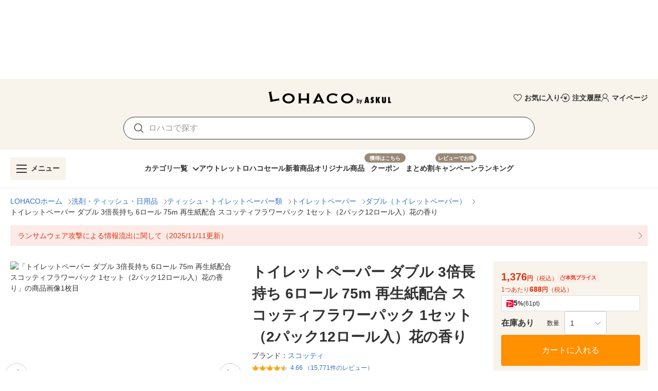

--- FILE ---
content_type: text/html; charset=utf-8
request_url: https://lohaco.yahoo.co.jp/store/h-lohaco/item/p410405/?sc_i=shopping-pc-web-list-ranking-crk02_01-title
body_size: 46395
content:
<!doctype html>
<html data-n-head-ssr prefix="og: https://ogp.me/ns#" data-n-head="%7B%22prefix%22:%7B%22ssr%22:%22og:%20https://ogp.me/ns#%22%7D%7D">
  <head >
    <meta data-n-head="ssr" charset="utf-8"><meta data-n-head="ssr" http-equiv="X-UA-Compatible" content="IE=edge"><meta data-n-head="ssr" data-hid="robots" name="robots" content="index, follow"><meta data-n-head="ssr" name="viewport" content="undefined"><meta data-n-head="ssr" data-hid="description" name="description" content="トイレットペーパー ダブル 3倍長持ち 6ロール  75m 再生紙配合 スコッティフラワーパック 1セット（2パック12ロール入）花の香り｜LOHACOは最短翌日お届け。PayPayが使える貯まる、アスクルがLINEヤフーと協力して運営するショッピングサイトです。"><meta data-n-head="ssr" name="twitter:card" content="summary_large_image"><meta data-n-head="ssr" name="twitter:site" content="@LOHACO_jp"><meta data-n-head="ssr" property="og:title" content="LOHACO - トイレットペーパー ダブル 3倍長持ち 6ロール  75m 再生紙配合 スコッティフラワーパック 1セット（2パック12ロール入）花の香り"><meta data-n-head="ssr" property="og:description" content="トイレットペーパー ダブル 3倍長持ち 6ロール  75m 再生紙配合 スコッティフラワーパック 1セット（2パック12ロール入）花の香り｜LOHACOは最短翌日お届け。PayPayが使える貯まる、アスクルがLINEヤフーと協力して運営するショッピングサイトです。"><meta data-n-head="ssr" property="og:image" content="https://item-shopping.c.yimg.jp/i/n/h-lohaco_p410405_i_20240111193726"><meta data-n-head="ssr" property="og:url" content="https://lohaco.yahoo.co.jp/store/h-lohaco/item/p410405/"><meta data-n-head="ssr" property="og:type" content="website"><meta data-n-head="ssr" property="og:site_name" content="LOHACO by ASKUL"><meta data-n-head="ssr" property="fb:app_id" content="287191178100128"><meta data-n-head="ssr" property="og:locale" content="ja_JP"><title>LOHACO - トイレットペーパー ダブル 3倍長持ち 6ロール  75m 再生紙配合 スコッティフラワーパック 1セット（2パック12ロール入）花の香り</title><link data-n-head="ssr" rel="icon" type="image/x-icon" href="/favicon.ico"><link data-n-head="ssr" rel="apple-touch-icon" sizes="120x120" href="https://s.yimg.jp/images/lohaco/common/images/apple-touch-icon.png"><link data-n-head="ssr" rel="preload" href="https://s.yimg.jp/images/lohaco/common/images/img_sitelogo.png" as="image"><link data-n-head="ssr" rel="preload" href="https://item-shopping.c.yimg.jp/i/n/h-lohaco_p410405_i_20240111193726" as="image"><link data-n-head="ssr" rel="canonical" href="https://lohaco.yahoo.co.jp/store/h-lohaco/item/p410405/"><style data-n-head="vuetify" type="text/css" id="vuetify-theme-stylesheet" nonce="undefined">:root {
  --v-anchor-base: #306ec9;
  --v-primary-base: #ff9000;
  --v-primary-lighten5: #ffffa0;
  --v-primary-lighten4: #ffff84;
  --v-primary-lighten3: #ffe368;
  --v-primary-lighten2: #ffc74c;
  --v-primary-lighten1: #ffab2e;
  --v-primary-darken1: #df7600;
  --v-primary-darken2: #bf5c00;
  --v-primary-darken3: #a04400;
  --v-primary-darken4: #832b00;
  --v-secondary-base: #f8f8f8;
  --v-secondary-lighten5: #ffffff;
  --v-secondary-lighten4: #ffffff;
  --v-secondary-lighten3: #ffffff;
  --v-secondary-lighten2: #ffffff;
  --v-secondary-lighten1: #ffffff;
  --v-secondary-darken1: #dbdbdb;
  --v-secondary-darken2: #c0c0c0;
  --v-secondary-darken3: #a5a5a5;
  --v-secondary-darken4: #8a8a8a;
  --v-accent-base: #998978;
  --v-accent-lighten5: #ffffff;
  --v-accent-lighten4: #fff7e4;
  --v-accent-lighten3: #ecdac8;
  --v-accent-lighten2: #d0beac;
  --v-accent-lighten1: #b4a392;
  --v-accent-darken1: #7f705f;
  --v-accent-darken2: #665748;
  --v-accent-darken3: #4d4031;
  --v-accent-darken4: #362a1c;
  --v-error-base: #e03311;
  --v-error-lighten5: #ffc691;
  --v-error-lighten4: #ffa977;
  --v-error-lighten3: #ff8c5d;
  --v-error-lighten2: #ff7044;
  --v-error-lighten1: #ff522b;
  --v-error-darken1: #bf0200;
  --v-error-darken2: #a00000;
  --v-error-darken3: #810000;
  --v-error-darken4: #650000;
  --v-info-base: #eeeeee;
  --v-info-lighten5: #ffffff;
  --v-info-lighten4: #ffffff;
  --v-info-lighten3: #ffffff;
  --v-info-lighten2: #ffffff;
  --v-info-lighten1: #ffffff;
  --v-info-darken1: #d2d2d2;
  --v-info-darken2: #b6b6b6;
  --v-info-darken3: #9b9b9b;
  --v-info-darken4: #818181;
  --v-success-base: #4caf50;
  --v-success-lighten5: #dcffd6;
  --v-success-lighten4: #beffba;
  --v-success-lighten3: #a2ff9e;
  --v-success-lighten2: #85e783;
  --v-success-lighten1: #69cb69;
  --v-success-darken1: #2d9437;
  --v-success-darken2: #00791e;
  --v-success-darken3: #006000;
  --v-success-darken4: #004700;
  --v-warning-base: #fceae7;
  --v-warning-lighten5: #ffffff;
  --v-warning-lighten4: #ffffff;
  --v-warning-lighten3: #ffffff;
  --v-warning-lighten2: #ffffff;
  --v-warning-lighten1: #ffffff;
  --v-warning-darken1: #dfcecb;
  --v-warning-darken2: #c3b2af;
  --v-warning-darken3: #a89895;
  --v-warning-darken4: #8e7e7b;
  --v-filtered-base: #666666;
  --v-filtered-lighten5: #ebebeb;
  --v-filtered-lighten4: #cfcfcf;
  --v-filtered-lighten3: #b4b4b4;
  --v-filtered-lighten2: #999999;
  --v-filtered-lighten1: #7f7f7f;
  --v-filtered-darken1: #4e4e4e;
  --v-filtered-darken2: #373737;
  --v-filtered-darken3: #222222;
  --v-filtered-darken4: #0c0c0c;
  --v-black-base: #333333;
  --v-blue-base: #306ec9;
  --v-red-base: #e03311;
  --v-red-lighten0: #fceae7;
  --v-orange-base: #ff9000;
  --v-brown-base: #998978;
  --v-brown-darken0: #7d746a;
  --v-beige-base: #f8f3eb;
  --v-yellow-base: #fff6d0;
  --v-grey-base: #666666;
  --v-grey-lighten0: #999999;
  --v-grey-lighten1: #cccccc;
  --v-grey-lighten2: #dddddd;
  --v-grey-lighten3: #eeeeee;
  --v-grey-lighten4: #f8f8f8;
}

.v-application a { color: var(--v-anchor-base); }
.v-application .primary {
  background-color: var(--v-primary-base) !important;
  border-color: var(--v-primary-base) !important;
}
.v-application .primary--text {
  color: var(--v-primary-base) !important;
  caret-color: var(--v-primary-base) !important;
}
.v-application .primary.lighten-5 {
  background-color: var(--v-primary-lighten5) !important;
  border-color: var(--v-primary-lighten5) !important;
}
.v-application .primary--text.text--lighten-5 {
  color: var(--v-primary-lighten5) !important;
  caret-color: var(--v-primary-lighten5) !important;
}
.v-application .primary.lighten-4 {
  background-color: var(--v-primary-lighten4) !important;
  border-color: var(--v-primary-lighten4) !important;
}
.v-application .primary--text.text--lighten-4 {
  color: var(--v-primary-lighten4) !important;
  caret-color: var(--v-primary-lighten4) !important;
}
.v-application .primary.lighten-3 {
  background-color: var(--v-primary-lighten3) !important;
  border-color: var(--v-primary-lighten3) !important;
}
.v-application .primary--text.text--lighten-3 {
  color: var(--v-primary-lighten3) !important;
  caret-color: var(--v-primary-lighten3) !important;
}
.v-application .primary.lighten-2 {
  background-color: var(--v-primary-lighten2) !important;
  border-color: var(--v-primary-lighten2) !important;
}
.v-application .primary--text.text--lighten-2 {
  color: var(--v-primary-lighten2) !important;
  caret-color: var(--v-primary-lighten2) !important;
}
.v-application .primary.lighten-1 {
  background-color: var(--v-primary-lighten1) !important;
  border-color: var(--v-primary-lighten1) !important;
}
.v-application .primary--text.text--lighten-1 {
  color: var(--v-primary-lighten1) !important;
  caret-color: var(--v-primary-lighten1) !important;
}
.v-application .primary.darken-1 {
  background-color: var(--v-primary-darken1) !important;
  border-color: var(--v-primary-darken1) !important;
}
.v-application .primary--text.text--darken-1 {
  color: var(--v-primary-darken1) !important;
  caret-color: var(--v-primary-darken1) !important;
}
.v-application .primary.darken-2 {
  background-color: var(--v-primary-darken2) !important;
  border-color: var(--v-primary-darken2) !important;
}
.v-application .primary--text.text--darken-2 {
  color: var(--v-primary-darken2) !important;
  caret-color: var(--v-primary-darken2) !important;
}
.v-application .primary.darken-3 {
  background-color: var(--v-primary-darken3) !important;
  border-color: var(--v-primary-darken3) !important;
}
.v-application .primary--text.text--darken-3 {
  color: var(--v-primary-darken3) !important;
  caret-color: var(--v-primary-darken3) !important;
}
.v-application .primary.darken-4 {
  background-color: var(--v-primary-darken4) !important;
  border-color: var(--v-primary-darken4) !important;
}
.v-application .primary--text.text--darken-4 {
  color: var(--v-primary-darken4) !important;
  caret-color: var(--v-primary-darken4) !important;
}
.v-application .secondary {
  background-color: var(--v-secondary-base) !important;
  border-color: var(--v-secondary-base) !important;
}
.v-application .secondary--text {
  color: var(--v-secondary-base) !important;
  caret-color: var(--v-secondary-base) !important;
}
.v-application .secondary.lighten-5 {
  background-color: var(--v-secondary-lighten5) !important;
  border-color: var(--v-secondary-lighten5) !important;
}
.v-application .secondary--text.text--lighten-5 {
  color: var(--v-secondary-lighten5) !important;
  caret-color: var(--v-secondary-lighten5) !important;
}
.v-application .secondary.lighten-4 {
  background-color: var(--v-secondary-lighten4) !important;
  border-color: var(--v-secondary-lighten4) !important;
}
.v-application .secondary--text.text--lighten-4 {
  color: var(--v-secondary-lighten4) !important;
  caret-color: var(--v-secondary-lighten4) !important;
}
.v-application .secondary.lighten-3 {
  background-color: var(--v-secondary-lighten3) !important;
  border-color: var(--v-secondary-lighten3) !important;
}
.v-application .secondary--text.text--lighten-3 {
  color: var(--v-secondary-lighten3) !important;
  caret-color: var(--v-secondary-lighten3) !important;
}
.v-application .secondary.lighten-2 {
  background-color: var(--v-secondary-lighten2) !important;
  border-color: var(--v-secondary-lighten2) !important;
}
.v-application .secondary--text.text--lighten-2 {
  color: var(--v-secondary-lighten2) !important;
  caret-color: var(--v-secondary-lighten2) !important;
}
.v-application .secondary.lighten-1 {
  background-color: var(--v-secondary-lighten1) !important;
  border-color: var(--v-secondary-lighten1) !important;
}
.v-application .secondary--text.text--lighten-1 {
  color: var(--v-secondary-lighten1) !important;
  caret-color: var(--v-secondary-lighten1) !important;
}
.v-application .secondary.darken-1 {
  background-color: var(--v-secondary-darken1) !important;
  border-color: var(--v-secondary-darken1) !important;
}
.v-application .secondary--text.text--darken-1 {
  color: var(--v-secondary-darken1) !important;
  caret-color: var(--v-secondary-darken1) !important;
}
.v-application .secondary.darken-2 {
  background-color: var(--v-secondary-darken2) !important;
  border-color: var(--v-secondary-darken2) !important;
}
.v-application .secondary--text.text--darken-2 {
  color: var(--v-secondary-darken2) !important;
  caret-color: var(--v-secondary-darken2) !important;
}
.v-application .secondary.darken-3 {
  background-color: var(--v-secondary-darken3) !important;
  border-color: var(--v-secondary-darken3) !important;
}
.v-application .secondary--text.text--darken-3 {
  color: var(--v-secondary-darken3) !important;
  caret-color: var(--v-secondary-darken3) !important;
}
.v-application .secondary.darken-4 {
  background-color: var(--v-secondary-darken4) !important;
  border-color: var(--v-secondary-darken4) !important;
}
.v-application .secondary--text.text--darken-4 {
  color: var(--v-secondary-darken4) !important;
  caret-color: var(--v-secondary-darken4) !important;
}
.v-application .accent {
  background-color: var(--v-accent-base) !important;
  border-color: var(--v-accent-base) !important;
}
.v-application .accent--text {
  color: var(--v-accent-base) !important;
  caret-color: var(--v-accent-base) !important;
}
.v-application .accent.lighten-5 {
  background-color: var(--v-accent-lighten5) !important;
  border-color: var(--v-accent-lighten5) !important;
}
.v-application .accent--text.text--lighten-5 {
  color: var(--v-accent-lighten5) !important;
  caret-color: var(--v-accent-lighten5) !important;
}
.v-application .accent.lighten-4 {
  background-color: var(--v-accent-lighten4) !important;
  border-color: var(--v-accent-lighten4) !important;
}
.v-application .accent--text.text--lighten-4 {
  color: var(--v-accent-lighten4) !important;
  caret-color: var(--v-accent-lighten4) !important;
}
.v-application .accent.lighten-3 {
  background-color: var(--v-accent-lighten3) !important;
  border-color: var(--v-accent-lighten3) !important;
}
.v-application .accent--text.text--lighten-3 {
  color: var(--v-accent-lighten3) !important;
  caret-color: var(--v-accent-lighten3) !important;
}
.v-application .accent.lighten-2 {
  background-color: var(--v-accent-lighten2) !important;
  border-color: var(--v-accent-lighten2) !important;
}
.v-application .accent--text.text--lighten-2 {
  color: var(--v-accent-lighten2) !important;
  caret-color: var(--v-accent-lighten2) !important;
}
.v-application .accent.lighten-1 {
  background-color: var(--v-accent-lighten1) !important;
  border-color: var(--v-accent-lighten1) !important;
}
.v-application .accent--text.text--lighten-1 {
  color: var(--v-accent-lighten1) !important;
  caret-color: var(--v-accent-lighten1) !important;
}
.v-application .accent.darken-1 {
  background-color: var(--v-accent-darken1) !important;
  border-color: var(--v-accent-darken1) !important;
}
.v-application .accent--text.text--darken-1 {
  color: var(--v-accent-darken1) !important;
  caret-color: var(--v-accent-darken1) !important;
}
.v-application .accent.darken-2 {
  background-color: var(--v-accent-darken2) !important;
  border-color: var(--v-accent-darken2) !important;
}
.v-application .accent--text.text--darken-2 {
  color: var(--v-accent-darken2) !important;
  caret-color: var(--v-accent-darken2) !important;
}
.v-application .accent.darken-3 {
  background-color: var(--v-accent-darken3) !important;
  border-color: var(--v-accent-darken3) !important;
}
.v-application .accent--text.text--darken-3 {
  color: var(--v-accent-darken3) !important;
  caret-color: var(--v-accent-darken3) !important;
}
.v-application .accent.darken-4 {
  background-color: var(--v-accent-darken4) !important;
  border-color: var(--v-accent-darken4) !important;
}
.v-application .accent--text.text--darken-4 {
  color: var(--v-accent-darken4) !important;
  caret-color: var(--v-accent-darken4) !important;
}
.v-application .error {
  background-color: var(--v-error-base) !important;
  border-color: var(--v-error-base) !important;
}
.v-application .error--text {
  color: var(--v-error-base) !important;
  caret-color: var(--v-error-base) !important;
}
.v-application .error.lighten-5 {
  background-color: var(--v-error-lighten5) !important;
  border-color: var(--v-error-lighten5) !important;
}
.v-application .error--text.text--lighten-5 {
  color: var(--v-error-lighten5) !important;
  caret-color: var(--v-error-lighten5) !important;
}
.v-application .error.lighten-4 {
  background-color: var(--v-error-lighten4) !important;
  border-color: var(--v-error-lighten4) !important;
}
.v-application .error--text.text--lighten-4 {
  color: var(--v-error-lighten4) !important;
  caret-color: var(--v-error-lighten4) !important;
}
.v-application .error.lighten-3 {
  background-color: var(--v-error-lighten3) !important;
  border-color: var(--v-error-lighten3) !important;
}
.v-application .error--text.text--lighten-3 {
  color: var(--v-error-lighten3) !important;
  caret-color: var(--v-error-lighten3) !important;
}
.v-application .error.lighten-2 {
  background-color: var(--v-error-lighten2) !important;
  border-color: var(--v-error-lighten2) !important;
}
.v-application .error--text.text--lighten-2 {
  color: var(--v-error-lighten2) !important;
  caret-color: var(--v-error-lighten2) !important;
}
.v-application .error.lighten-1 {
  background-color: var(--v-error-lighten1) !important;
  border-color: var(--v-error-lighten1) !important;
}
.v-application .error--text.text--lighten-1 {
  color: var(--v-error-lighten1) !important;
  caret-color: var(--v-error-lighten1) !important;
}
.v-application .error.darken-1 {
  background-color: var(--v-error-darken1) !important;
  border-color: var(--v-error-darken1) !important;
}
.v-application .error--text.text--darken-1 {
  color: var(--v-error-darken1) !important;
  caret-color: var(--v-error-darken1) !important;
}
.v-application .error.darken-2 {
  background-color: var(--v-error-darken2) !important;
  border-color: var(--v-error-darken2) !important;
}
.v-application .error--text.text--darken-2 {
  color: var(--v-error-darken2) !important;
  caret-color: var(--v-error-darken2) !important;
}
.v-application .error.darken-3 {
  background-color: var(--v-error-darken3) !important;
  border-color: var(--v-error-darken3) !important;
}
.v-application .error--text.text--darken-3 {
  color: var(--v-error-darken3) !important;
  caret-color: var(--v-error-darken3) !important;
}
.v-application .error.darken-4 {
  background-color: var(--v-error-darken4) !important;
  border-color: var(--v-error-darken4) !important;
}
.v-application .error--text.text--darken-4 {
  color: var(--v-error-darken4) !important;
  caret-color: var(--v-error-darken4) !important;
}
.v-application .info {
  background-color: var(--v-info-base) !important;
  border-color: var(--v-info-base) !important;
}
.v-application .info--text {
  color: var(--v-info-base) !important;
  caret-color: var(--v-info-base) !important;
}
.v-application .info.lighten-5 {
  background-color: var(--v-info-lighten5) !important;
  border-color: var(--v-info-lighten5) !important;
}
.v-application .info--text.text--lighten-5 {
  color: var(--v-info-lighten5) !important;
  caret-color: var(--v-info-lighten5) !important;
}
.v-application .info.lighten-4 {
  background-color: var(--v-info-lighten4) !important;
  border-color: var(--v-info-lighten4) !important;
}
.v-application .info--text.text--lighten-4 {
  color: var(--v-info-lighten4) !important;
  caret-color: var(--v-info-lighten4) !important;
}
.v-application .info.lighten-3 {
  background-color: var(--v-info-lighten3) !important;
  border-color: var(--v-info-lighten3) !important;
}
.v-application .info--text.text--lighten-3 {
  color: var(--v-info-lighten3) !important;
  caret-color: var(--v-info-lighten3) !important;
}
.v-application .info.lighten-2 {
  background-color: var(--v-info-lighten2) !important;
  border-color: var(--v-info-lighten2) !important;
}
.v-application .info--text.text--lighten-2 {
  color: var(--v-info-lighten2) !important;
  caret-color: var(--v-info-lighten2) !important;
}
.v-application .info.lighten-1 {
  background-color: var(--v-info-lighten1) !important;
  border-color: var(--v-info-lighten1) !important;
}
.v-application .info--text.text--lighten-1 {
  color: var(--v-info-lighten1) !important;
  caret-color: var(--v-info-lighten1) !important;
}
.v-application .info.darken-1 {
  background-color: var(--v-info-darken1) !important;
  border-color: var(--v-info-darken1) !important;
}
.v-application .info--text.text--darken-1 {
  color: var(--v-info-darken1) !important;
  caret-color: var(--v-info-darken1) !important;
}
.v-application .info.darken-2 {
  background-color: var(--v-info-darken2) !important;
  border-color: var(--v-info-darken2) !important;
}
.v-application .info--text.text--darken-2 {
  color: var(--v-info-darken2) !important;
  caret-color: var(--v-info-darken2) !important;
}
.v-application .info.darken-3 {
  background-color: var(--v-info-darken3) !important;
  border-color: var(--v-info-darken3) !important;
}
.v-application .info--text.text--darken-3 {
  color: var(--v-info-darken3) !important;
  caret-color: var(--v-info-darken3) !important;
}
.v-application .info.darken-4 {
  background-color: var(--v-info-darken4) !important;
  border-color: var(--v-info-darken4) !important;
}
.v-application .info--text.text--darken-4 {
  color: var(--v-info-darken4) !important;
  caret-color: var(--v-info-darken4) !important;
}
.v-application .success {
  background-color: var(--v-success-base) !important;
  border-color: var(--v-success-base) !important;
}
.v-application .success--text {
  color: var(--v-success-base) !important;
  caret-color: var(--v-success-base) !important;
}
.v-application .success.lighten-5 {
  background-color: var(--v-success-lighten5) !important;
  border-color: var(--v-success-lighten5) !important;
}
.v-application .success--text.text--lighten-5 {
  color: var(--v-success-lighten5) !important;
  caret-color: var(--v-success-lighten5) !important;
}
.v-application .success.lighten-4 {
  background-color: var(--v-success-lighten4) !important;
  border-color: var(--v-success-lighten4) !important;
}
.v-application .success--text.text--lighten-4 {
  color: var(--v-success-lighten4) !important;
  caret-color: var(--v-success-lighten4) !important;
}
.v-application .success.lighten-3 {
  background-color: var(--v-success-lighten3) !important;
  border-color: var(--v-success-lighten3) !important;
}
.v-application .success--text.text--lighten-3 {
  color: var(--v-success-lighten3) !important;
  caret-color: var(--v-success-lighten3) !important;
}
.v-application .success.lighten-2 {
  background-color: var(--v-success-lighten2) !important;
  border-color: var(--v-success-lighten2) !important;
}
.v-application .success--text.text--lighten-2 {
  color: var(--v-success-lighten2) !important;
  caret-color: var(--v-success-lighten2) !important;
}
.v-application .success.lighten-1 {
  background-color: var(--v-success-lighten1) !important;
  border-color: var(--v-success-lighten1) !important;
}
.v-application .success--text.text--lighten-1 {
  color: var(--v-success-lighten1) !important;
  caret-color: var(--v-success-lighten1) !important;
}
.v-application .success.darken-1 {
  background-color: var(--v-success-darken1) !important;
  border-color: var(--v-success-darken1) !important;
}
.v-application .success--text.text--darken-1 {
  color: var(--v-success-darken1) !important;
  caret-color: var(--v-success-darken1) !important;
}
.v-application .success.darken-2 {
  background-color: var(--v-success-darken2) !important;
  border-color: var(--v-success-darken2) !important;
}
.v-application .success--text.text--darken-2 {
  color: var(--v-success-darken2) !important;
  caret-color: var(--v-success-darken2) !important;
}
.v-application .success.darken-3 {
  background-color: var(--v-success-darken3) !important;
  border-color: var(--v-success-darken3) !important;
}
.v-application .success--text.text--darken-3 {
  color: var(--v-success-darken3) !important;
  caret-color: var(--v-success-darken3) !important;
}
.v-application .success.darken-4 {
  background-color: var(--v-success-darken4) !important;
  border-color: var(--v-success-darken4) !important;
}
.v-application .success--text.text--darken-4 {
  color: var(--v-success-darken4) !important;
  caret-color: var(--v-success-darken4) !important;
}
.v-application .warning {
  background-color: var(--v-warning-base) !important;
  border-color: var(--v-warning-base) !important;
}
.v-application .warning--text {
  color: var(--v-warning-base) !important;
  caret-color: var(--v-warning-base) !important;
}
.v-application .warning.lighten-5 {
  background-color: var(--v-warning-lighten5) !important;
  border-color: var(--v-warning-lighten5) !important;
}
.v-application .warning--text.text--lighten-5 {
  color: var(--v-warning-lighten5) !important;
  caret-color: var(--v-warning-lighten5) !important;
}
.v-application .warning.lighten-4 {
  background-color: var(--v-warning-lighten4) !important;
  border-color: var(--v-warning-lighten4) !important;
}
.v-application .warning--text.text--lighten-4 {
  color: var(--v-warning-lighten4) !important;
  caret-color: var(--v-warning-lighten4) !important;
}
.v-application .warning.lighten-3 {
  background-color: var(--v-warning-lighten3) !important;
  border-color: var(--v-warning-lighten3) !important;
}
.v-application .warning--text.text--lighten-3 {
  color: var(--v-warning-lighten3) !important;
  caret-color: var(--v-warning-lighten3) !important;
}
.v-application .warning.lighten-2 {
  background-color: var(--v-warning-lighten2) !important;
  border-color: var(--v-warning-lighten2) !important;
}
.v-application .warning--text.text--lighten-2 {
  color: var(--v-warning-lighten2) !important;
  caret-color: var(--v-warning-lighten2) !important;
}
.v-application .warning.lighten-1 {
  background-color: var(--v-warning-lighten1) !important;
  border-color: var(--v-warning-lighten1) !important;
}
.v-application .warning--text.text--lighten-1 {
  color: var(--v-warning-lighten1) !important;
  caret-color: var(--v-warning-lighten1) !important;
}
.v-application .warning.darken-1 {
  background-color: var(--v-warning-darken1) !important;
  border-color: var(--v-warning-darken1) !important;
}
.v-application .warning--text.text--darken-1 {
  color: var(--v-warning-darken1) !important;
  caret-color: var(--v-warning-darken1) !important;
}
.v-application .warning.darken-2 {
  background-color: var(--v-warning-darken2) !important;
  border-color: var(--v-warning-darken2) !important;
}
.v-application .warning--text.text--darken-2 {
  color: var(--v-warning-darken2) !important;
  caret-color: var(--v-warning-darken2) !important;
}
.v-application .warning.darken-3 {
  background-color: var(--v-warning-darken3) !important;
  border-color: var(--v-warning-darken3) !important;
}
.v-application .warning--text.text--darken-3 {
  color: var(--v-warning-darken3) !important;
  caret-color: var(--v-warning-darken3) !important;
}
.v-application .warning.darken-4 {
  background-color: var(--v-warning-darken4) !important;
  border-color: var(--v-warning-darken4) !important;
}
.v-application .warning--text.text--darken-4 {
  color: var(--v-warning-darken4) !important;
  caret-color: var(--v-warning-darken4) !important;
}
.v-application .filtered {
  background-color: var(--v-filtered-base) !important;
  border-color: var(--v-filtered-base) !important;
}
.v-application .filtered--text {
  color: var(--v-filtered-base) !important;
  caret-color: var(--v-filtered-base) !important;
}
.v-application .filtered.lighten-5 {
  background-color: var(--v-filtered-lighten5) !important;
  border-color: var(--v-filtered-lighten5) !important;
}
.v-application .filtered--text.text--lighten-5 {
  color: var(--v-filtered-lighten5) !important;
  caret-color: var(--v-filtered-lighten5) !important;
}
.v-application .filtered.lighten-4 {
  background-color: var(--v-filtered-lighten4) !important;
  border-color: var(--v-filtered-lighten4) !important;
}
.v-application .filtered--text.text--lighten-4 {
  color: var(--v-filtered-lighten4) !important;
  caret-color: var(--v-filtered-lighten4) !important;
}
.v-application .filtered.lighten-3 {
  background-color: var(--v-filtered-lighten3) !important;
  border-color: var(--v-filtered-lighten3) !important;
}
.v-application .filtered--text.text--lighten-3 {
  color: var(--v-filtered-lighten3) !important;
  caret-color: var(--v-filtered-lighten3) !important;
}
.v-application .filtered.lighten-2 {
  background-color: var(--v-filtered-lighten2) !important;
  border-color: var(--v-filtered-lighten2) !important;
}
.v-application .filtered--text.text--lighten-2 {
  color: var(--v-filtered-lighten2) !important;
  caret-color: var(--v-filtered-lighten2) !important;
}
.v-application .filtered.lighten-1 {
  background-color: var(--v-filtered-lighten1) !important;
  border-color: var(--v-filtered-lighten1) !important;
}
.v-application .filtered--text.text--lighten-1 {
  color: var(--v-filtered-lighten1) !important;
  caret-color: var(--v-filtered-lighten1) !important;
}
.v-application .filtered.darken-1 {
  background-color: var(--v-filtered-darken1) !important;
  border-color: var(--v-filtered-darken1) !important;
}
.v-application .filtered--text.text--darken-1 {
  color: var(--v-filtered-darken1) !important;
  caret-color: var(--v-filtered-darken1) !important;
}
.v-application .filtered.darken-2 {
  background-color: var(--v-filtered-darken2) !important;
  border-color: var(--v-filtered-darken2) !important;
}
.v-application .filtered--text.text--darken-2 {
  color: var(--v-filtered-darken2) !important;
  caret-color: var(--v-filtered-darken2) !important;
}
.v-application .filtered.darken-3 {
  background-color: var(--v-filtered-darken3) !important;
  border-color: var(--v-filtered-darken3) !important;
}
.v-application .filtered--text.text--darken-3 {
  color: var(--v-filtered-darken3) !important;
  caret-color: var(--v-filtered-darken3) !important;
}
.v-application .filtered.darken-4 {
  background-color: var(--v-filtered-darken4) !important;
  border-color: var(--v-filtered-darken4) !important;
}
.v-application .filtered--text.text--darken-4 {
  color: var(--v-filtered-darken4) !important;
  caret-color: var(--v-filtered-darken4) !important;
}
.v-application .black {
  background-color: var(--v-black-base) !important;
  border-color: var(--v-black-base) !important;
}
.v-application .black--text {
  color: var(--v-black-base) !important;
  caret-color: var(--v-black-base) !important;
}
.v-application .blue {
  background-color: var(--v-blue-base) !important;
  border-color: var(--v-blue-base) !important;
}
.v-application .blue--text {
  color: var(--v-blue-base) !important;
  caret-color: var(--v-blue-base) !important;
}
.v-application .red {
  background-color: var(--v-red-base) !important;
  border-color: var(--v-red-base) !important;
}
.v-application .red--text {
  color: var(--v-red-base) !important;
  caret-color: var(--v-red-base) !important;
}
.v-application .red.lighten-0 {
  background-color: var(--v-red-lighten0) !important;
  border-color: var(--v-red-lighten0) !important;
}
.v-application .red--text.text--lighten-0 {
  color: var(--v-red-lighten0) !important;
  caret-color: var(--v-red-lighten0) !important;
}
.v-application .orange {
  background-color: var(--v-orange-base) !important;
  border-color: var(--v-orange-base) !important;
}
.v-application .orange--text {
  color: var(--v-orange-base) !important;
  caret-color: var(--v-orange-base) !important;
}
.v-application .brown {
  background-color: var(--v-brown-base) !important;
  border-color: var(--v-brown-base) !important;
}
.v-application .brown--text {
  color: var(--v-brown-base) !important;
  caret-color: var(--v-brown-base) !important;
}
.v-application .brown.darken-0 {
  background-color: var(--v-brown-darken0) !important;
  border-color: var(--v-brown-darken0) !important;
}
.v-application .brown--text.text--darken-0 {
  color: var(--v-brown-darken0) !important;
  caret-color: var(--v-brown-darken0) !important;
}
.v-application .beige {
  background-color: var(--v-beige-base) !important;
  border-color: var(--v-beige-base) !important;
}
.v-application .beige--text {
  color: var(--v-beige-base) !important;
  caret-color: var(--v-beige-base) !important;
}
.v-application .yellow {
  background-color: var(--v-yellow-base) !important;
  border-color: var(--v-yellow-base) !important;
}
.v-application .yellow--text {
  color: var(--v-yellow-base) !important;
  caret-color: var(--v-yellow-base) !important;
}
.v-application .grey {
  background-color: var(--v-grey-base) !important;
  border-color: var(--v-grey-base) !important;
}
.v-application .grey--text {
  color: var(--v-grey-base) !important;
  caret-color: var(--v-grey-base) !important;
}
.v-application .grey.lighten-0 {
  background-color: var(--v-grey-lighten0) !important;
  border-color: var(--v-grey-lighten0) !important;
}
.v-application .grey--text.text--lighten-0 {
  color: var(--v-grey-lighten0) !important;
  caret-color: var(--v-grey-lighten0) !important;
}
.v-application .grey.lighten-1 {
  background-color: var(--v-grey-lighten1) !important;
  border-color: var(--v-grey-lighten1) !important;
}
.v-application .grey--text.text--lighten-1 {
  color: var(--v-grey-lighten1) !important;
  caret-color: var(--v-grey-lighten1) !important;
}
.v-application .grey.lighten-2 {
  background-color: var(--v-grey-lighten2) !important;
  border-color: var(--v-grey-lighten2) !important;
}
.v-application .grey--text.text--lighten-2 {
  color: var(--v-grey-lighten2) !important;
  caret-color: var(--v-grey-lighten2) !important;
}
.v-application .grey.lighten-3 {
  background-color: var(--v-grey-lighten3) !important;
  border-color: var(--v-grey-lighten3) !important;
}
.v-application .grey--text.text--lighten-3 {
  color: var(--v-grey-lighten3) !important;
  caret-color: var(--v-grey-lighten3) !important;
}
.v-application .grey.lighten-4 {
  background-color: var(--v-grey-lighten4) !important;
  border-color: var(--v-grey-lighten4) !important;
}
.v-application .grey--text.text--lighten-4 {
  color: var(--v-grey-lighten4) !important;
  caret-color: var(--v-grey-lighten4) !important;
}</style><script data-n-head="ssr" data-hid="gtmHead">(function(w,d,s,l,i){w[l]=w[l]||[];w[l].push({'gtm.start':new Date().getTime(),event:'gtm.js'});var f=d.getElementsByTagName(s)[0],j=d.createElement(s),dl=l!='dataLayer'?'&l='+l:'';j.async=true;j.src='https://www.googletagmanager.com/gtm.js?id='+i+dl;f.parentNode.insertBefore(j,f);})(window,document,'script','dataLayer','GTM-PPWNFPP');</script><script data-n-head="ssr" src="https://s.yimg.jp/images/shp-delivery/utils/1.1/ptahGlobalCommon.js"></script><script data-n-head="ssr" id="ptah-json" type="application/json">{"noticeRes":{"unreadsCount":0,"warning":null},"lyLimitedSuggestRes":{"lyLimitedSuggestEnabled":true,"lyLimitedSuggestTitle":"厳選トピックス","lyLimitedSuggestLinks":[{"label":"寒さ対策","url":"https://shopping.yahoo.co.jp/promotion/event/category/winter/seasonal/"}]},"aiAgentEmgRes":{"pcEmg":false,"spEmg":true},"userRes":{"user":null,"request":{"auth":{"login":false,"level":"NONE","isIdleTimedOut":false},"career":"other"}},"mastheadProps":{"withEmg":true,"version":2,"disablePremiumAd":false,"premiumAdDsCode":"13978_582531"},"searchHeaderProps":{"appId":"lohaco"},"searchHeaderRes":{"ts":"1769503873","mcr":"1bd8098100e565c822d8581a3edd1bf8"},"mastheadDataRes":{"appealInfo":null}}</script><script data-n-head="ssr" type="application/ld+json">{"@context":"https://schema.org/","@type":"Product","brand":{"@type":"Brand","name":"スコッティ"},"image":"https://item-shopping.c.yimg.jp/i/n/h-lohaco_p410405_i_20240111193726","name":"トイレットペーパー ダブル 3倍長持ち 6ロール  75m 再生紙配合 スコッティフラワーパック 1セット（2パック12ロール入）花の香り","description":"・１ロールの長さが３倍※なので取り替えの手間が減り、収納のコンパクトになります。・省スペースで保管もすっきり。防災の備蓄にもおすすめ。・クレシア独自のふっくらエンボス加工で、やわらかくコンパクトな長巻きロールに仕上げました。・この商品の主原料はパルプです。環境に配慮し、一部に高品質パルプからできた紙パックを原料として使用しています。・くつろぐ花の香りつき。・蛍光染料は使用していません。※従来のスコッティフラワーパック12ロールダブルとの比較【roll_長持ち_3倍巻】","offers":{"@type":"Offer","price":1376,"priceCurrency":"JPY","availability":"InStock"},"aggregateRating":{"@type":"AggregateRating","ratingValue":"4.66","reviewCount":"15771"}}</script><script data-n-head="ssr" type="application/ld+json">{"@context":"https://schema.org/","@type":"BreadcrumbList","itemListElement":[{"@type":"ListItem","position":1,"name":"LOHACOホーム","item":"https://lohaco.yahoo.co.jp"},{"@type":"ListItem","position":2,"name":"洗剤・ティッシュ・日用品","item":"https://lohaco.yahoo.co.jp/category/51710/"},{"@type":"ListItem","position":3,"name":"ティッシュ・トイレットペーパー類","item":"https://lohaco.yahoo.co.jp/category/51710/52199/"},{"@type":"ListItem","position":4,"name":"トイレットペーパー","item":"https://lohaco.yahoo.co.jp/category/51710/52199/51718/"},{"@type":"ListItem","position":5,"name":"ダブル（トイレットペーパー）","item":"https://lohaco.yahoo.co.jp/category/51710/52199/51718/51720/"},{"@type":"ListItem","position":6,"name":"トイレットペーパー ダブル 3倍長持ち 6ロール  75m 再生紙配合 スコッティフラワーパック 1セット（2パック12ロール入）花の香り","item":"https://lohaco.yahoo.co.jp/store/h-lohaco/item/p410405/"}]}</script><link rel="preload" href="https://s.yimg.jp/images/lohaco-fe/z/202601261412/81fb2f3.js" as="script"><link rel="preload" href="https://s.yimg.jp/images/lohaco-fe/z/202601261412/7ddc07d.js" as="script"><link rel="preload" href="https://s.yimg.jp/images/lohaco-fe/z/202601261412/css/e2507d4.css" as="style"><link rel="preload" href="https://s.yimg.jp/images/lohaco-fe/z/202601261412/dbc433a.js" as="script"><link rel="preload" href="https://s.yimg.jp/images/lohaco-fe/z/202601261412/css/6d63944.css" as="style"><link rel="preload" href="https://s.yimg.jp/images/lohaco-fe/z/202601261412/c7b045a.js" as="script"><link rel="preload" href="https://s.yimg.jp/images/lohaco-fe/z/202601261412/css/55d17ad.css" as="style"><link rel="preload" href="https://s.yimg.jp/images/lohaco-fe/z/202601261412/06c69e3.js" as="script"><link rel="preload" href="https://s.yimg.jp/images/lohaco-fe/z/202601261412/css/33b8473.css" as="style"><link rel="preload" href="https://s.yimg.jp/images/lohaco-fe/z/202601261412/405e5c5.js" as="script"><link rel="preload" href="https://s.yimg.jp/images/lohaco-fe/z/202601261412/css/4a846ca.css" as="style"><link rel="preload" href="https://s.yimg.jp/images/lohaco-fe/z/202601261412/9d3f1b1.js" as="script"><link rel="preload" href="https://s.yimg.jp/images/lohaco-fe/z/202601261412/css/0ad5b1e.css" as="style"><link rel="preload" href="https://s.yimg.jp/images/lohaco-fe/z/202601261412/7f4da67.js" as="script"><link rel="preload" href="https://s.yimg.jp/images/lohaco-fe/z/202601261412/css/7329e1e.css" as="style"><link rel="preload" href="https://s.yimg.jp/images/lohaco-fe/z/202601261412/1d0c6de.js" as="script"><link rel="stylesheet" href="https://s.yimg.jp/images/lohaco-fe/z/202601261412/css/e2507d4.css"><link rel="stylesheet" href="https://s.yimg.jp/images/lohaco-fe/z/202601261412/css/6d63944.css"><link rel="stylesheet" href="https://s.yimg.jp/images/lohaco-fe/z/202601261412/css/55d17ad.css"><link rel="stylesheet" href="https://s.yimg.jp/images/lohaco-fe/z/202601261412/css/33b8473.css"><link rel="stylesheet" href="https://s.yimg.jp/images/lohaco-fe/z/202601261412/css/4a846ca.css"><link rel="stylesheet" href="https://s.yimg.jp/images/lohaco-fe/z/202601261412/css/0ad5b1e.css"><link rel="stylesheet" href="https://s.yimg.jp/images/lohaco-fe/z/202601261412/css/7329e1e.css">
  </head>
  <body >
    <noscript data-n-head="ssr" data-hid="gtmBody" data-pbody="true"><iframe src="https://www.googletagmanager.com/ns.html?id=GTM-PPWNFPP" height="0" width="0" style="display:none;visibility:hidden"></iframe></noscript><div data-server-rendered="true" id="__nuxt"><div id="__layout"><div data-app="true" id="app" class="v-application v-application--is-ltr theme--light desktopLayout" style="padding-bottom:env(safe-area-inset-bottom)!important;" data-v-edb3a822><div class="v-application--wrap"><!----> <shp-masthead ssr="true" class="px-4" data-v-edb3a822><div style="min-height:75px;" data-v-edb3a822><div data-v-edb3a822></div></div></shp-masthead> <shp-search-header ssr="true" class="px-4" data-v-edb3a822><div style="min-height:78px;" data-v-edb3a822><div data-v-edb3a822></div></div></shp-search-header> <div class="empty-campaign-band-sheet" style="width:100%;height:40px;background-color:#ddd;" data-v-edb3a822></div> <header class="beige" style="width:100%;z-index:1000002;" data-v-17e2b03a data-v-edb3a822><div class="mx-auto" style="max-width:1600px;padding:12px 20px 20px;" data-v-17e2b03a><div class="parent" data-v-17e2b03a><div class="childLogo mx-auto" data-v-17e2b03a><a href="/" class="d-flex align-center justify-center mx-auto" style="opacity:1;max-width:260px;height:50px;" data-v-17e2b03a data-v-17e2b03a><img src="https://s.yimg.jp/images/lohaco/common/images/img_sitelogo.png" alt="ロハコロゴ" width="auto" height="auto" style="max-width:100%;max-height:100%;" data-v-17e2b03a></a></div> <div class="childLinks" data-v-17e2b03a><!----><a tabindex="0" href="/mypage/favorite/" class="font-weight-bold flex-shrink-0 v-card v-card--flat v-card--link v-sheet theme--light transparent" style="opacity:1;" data-v-41e7275c data-v-41e7275c data-v-17e2b03a><div class="d-flex align-center" style="height:21px;" data-v-41e7275c><span aria-hidden="true" class="v-icon notranslate pa-0 mr-1 theme--light black--text" style="font-size:16px;height:16px;width:16px;" data-v-41e7275c><svg xmlns="http://www.w3.org/2000/svg" viewBox="0 0 18 18" aria-labelledby="heart-outline" role="presentation" class="v-icon__component theme--light black--text" style="font-size:16px;height:16px;width:16px;" data-v-05464540><title id="heart-outline" lang="en" data-v-05464540>heart-outline icon</title> <g data-v-05464540><path d="M5.18986268,2.18506603 C2.9816177,2.18506603 1.18532926,3.9816177 1.18532926,6.18959945 C1.18532926,6.77002384 1.32326231,7.36518916 1.59570641,7.95824864 C2.39145377,9.69136164 4.29224492,11.7537766 8.8582501,15.8393852 C8.97012328,15.9399395 9.14253959,15.9452041 9.25730832,15.8517571 C12.4524064,13.2613007 14.8878197,10.6024042 16.3000541,8.16277913 C16.6801597,7.50654422 16.814934,6.68973838 16.814934,6.18959945 C16.814934,3.9816177 15.0186455,2.18506603 12.8101373,2.18506603 C11.1941621,2.18506603 9.86089703,3.96977231 9.49079423,4.51676635 L9.00013162,5.24249426 L8.50920577,4.51676635 C8.13910297,3.96977231 6.80636434,2.18506603 5.18986268,2.18506603 M9.0662026,17.1063161 C8.70952458,17.1063161 8.35337301,16.9778593 8.06776736,16.7227885 C3.36593498,12.5155672 1.39038622,10.351545 0.518565098,8.45285971 C0.174258932,7.70344101 0,6.94191369 0,6.18959945 C0,3.32801509 2.32801509,1 5.18986268,1 C6.88270134,1 8.22544274,2.24824147 9.00013162,3.19455697 C9.77455726,2.24824147 11.1178251,1 12.8101373,1 C15.6719849,1 18,3.32801509 18,6.18959945 C18,6.86768254 17.8231088,7.89796873 17.3258654,8.7566283 C15.4508709,11.9951595 12.3092087,14.9033357 10.0035682,16.7725392 C9.72875506,16.9954958 9.39708399,17.1063161 9.0662026,17.1063161"></path></g></svg></span> <div class="v-card__text text-body-1 pa-0" style="line-height:1;font-weight:inherit;" data-v-41e7275c>お気に入り</div></div></a><a tabindex="0" href="https://odhistory.shopping.yahoo.co.jp/order-history/list/lohaco" class="font-weight-bold flex-shrink-0 v-card v-card--flat v-card--link v-sheet theme--light transparent" style="opacity:1;" data-v-41e7275c data-v-41e7275c data-v-17e2b03a><div class="d-flex align-center" style="height:21px;" data-v-41e7275c><span aria-hidden="true" class="v-icon notranslate pa-0 mr-1 theme--light black--text" style="font-size:18px;height:18px;width:18px;" data-v-41e7275c><svg xmlns="http://www.w3.org/2000/svg" viewBox="0 0 18 18" aria-labelledby="history" role="presentation" class="v-icon__component theme--light black--text" style="font-size:18px;height:18px;width:18px;" data-v-05464540><title id="history" lang="en" data-v-05464540>history icon</title> <g data-v-05464540><g transform="translate(59.5 -10.393)"><path d="M10.557.417A8.1,8.1,0,0,0,1.876,8.236L.959,7.31A.569.569,0,0,0,.2,7.248a.555.555,0,0,0-.037.813L1.783,9.7a.872.872,0,0,0,1.239,0L4.632,8.075a.575.575,0,0,0,.06-.759.542.542,0,0,0-.81-.042L2.968,8.2a6.978,6.978,0,1,1,6.966,7.376,6.955,6.955,0,0,1-5.191-2.338.568.568,0,0,0-.75-.114.554.554,0,0,0-.093.815A8.056,8.056,0,0,0,17.98,7.951,8.134,8.134,0,0,0,10.557.416" transform="translate(-59.5 11)"></path> <path d="M10.937,12.241a.551.551,0,0,0,0,1.1h2.026v1.59a.546.546,0,1,0,1.091,0V13.342h1.971a.551.551,0,0,0,0-1.1H14.054v-.615h1.971a.551.551,0,0,0,0-1.1H14.772l1.643-2.068a.554.554,0,0,0-.084-.774.542.542,0,0,0-.767.085L13.5,10.362,11.366,7.747a.542.542,0,0,0-.768-.074.555.555,0,0,0-.074.775l1.7,2.076H10.938a.551.551,0,0,0,0,1.1h2.026v.615H10.938Z" transform="translate(-63.177 8.469)"></path></g></g></svg></span> <div class="v-card__text text-body-1 pa-0" style="line-height:1;font-weight:inherit;" data-v-41e7275c>注文履歴</div></div></a><a tabindex="0" href="/mypage/" class="font-weight-bold flex-shrink-0 v-card v-card--flat v-card--link v-sheet theme--light transparent" style="opacity:1;" data-v-41e7275c data-v-41e7275c data-v-17e2b03a><div class="d-flex align-center" style="height:21px;" data-v-41e7275c><span aria-hidden="true" class="v-icon notranslate pa-0 mr-1 theme--light black--text" style="font-size:16px;height:16px;width:16px;" data-v-41e7275c><svg xmlns="http://www.w3.org/2000/svg" viewBox="0 0 18 18" aria-labelledby="user" role="presentation" class="v-icon__component theme--light black--text" style="font-size:16px;height:16px;width:16px;" data-v-05464540><title id="user" lang="en" data-v-05464540>user icon</title> <g data-v-05464540><path d="M4.791214,5.210532 C4.791214,2.97558 6.662116,1.157895 8.961544,1.157895 C11.260954,1.157895 13.131874,2.97558 13.131874,5.210532 C13.131874,7.445466 11.260954,9.26316 8.961544,9.26316 C6.662116,9.26316 4.791214,7.445466 4.791214,5.210532 Z M11.268334,10.015164 L11.13445,9.975996 L11.260522,9.917478 C13.121038,9.055584 14.323384,7.207992 14.323384,5.210532 C14.323384,2.337678 11.918242,0 8.961544,0 C6.004828,0 3.599686,2.337678 3.599686,5.210532 C3.599686,7.207992 4.80205,9.055584 6.662548,9.917478 L6.788638,9.975996 L6.654754,10.015164 C3.32542,10.996218 1,14.041692 1,17.421048 C1,17.740206 1.267336,18 1.5957622,18 C1.924192,18 2.191528,17.740206 2.191528,17.421048 C2.191528,13.793688 5.228398,10.842102 8.961544,10.842102 C12.69469,10.842102 15.73156,13.793688 15.73156,17.421048 C15.73156,17.740206 15.998896,18 16.327324,18 C16.655752,18 16.92307,17.740206 16.92307,17.421048 C16.92307,14.041692 14.59765,10.996218 11.268334,10.015164 Z"></path></g></svg></span> <div class="v-card__text text-body-1 pa-0" style="line-height:1;font-weight:inherit;" data-v-41e7275c>マイページ</div></div></a></div></div> <div class="d-block mx-auto" style="height:44px;position:relative;width:100%;max-width:800px;" data-v-17e2b03a><form novalidate="novalidate" action="/" class="v-form rounded-pill" style="background:white;border:1px solid #333;" data-v-c3c33954 data-v-17e2b03a><div class="v-input v-input--hide-details v-input--is-readonly v-input--dense theme--light v-text-field v-text-field--single-line v-text-field--solo v-text-field--solo-flat v-text-field--enclosed v-text-field--outlined v-text-field--placeholder" style="border-radius:inherit;" data-v-c3c33954><div class="v-input__control"><div class="v-input__slot" style="height:42px;"><div class="v-input__prepend-inner"><div class="d-flex pl-2 align-center justify-center" style="width:48px;height:100%;cursor:auto;" data-v-c3c33954><span aria-hidden="true" class="v-icon notranslate theme--light black--text" style="font-size:18px;height:18px;width:18px;" data-v-c3c33954><svg xmlns="http://www.w3.org/2000/svg" viewBox="0 0 18 18" aria-labelledby="search" role="presentation" class="v-icon__component theme--light black--text" style="font-size:18px;height:18px;width:18px;" data-v-05464540><title id="search" lang="en" data-v-05464540>search icon</title> <g data-v-05464540><path d="M7.615,14.005A6.391,6.391,0,1,1,14,7.615a6.4,6.4,0,0,1-6.389,6.39m10.2,2.841L13.463,12.49a7.622,7.622,0,1,0-.857.874l4.349,4.348a.612.612,0,1,0,.866-.866"></path></g></svg></span></div></div><fieldset aria-hidden="true"><legend><span class="notranslate">&#8203;</span></legend></fieldset><div class="v-text-field__slot"><input autocomplete="off" id="input-2692873" placeholder="ロハコで探す" readonly="readonly" type="search" value=""></div></div></div></div></form> <div class="v-card v-card--flat v-sheet theme--light" style="display:none;border-radius:12px;border:1px solid #ddd;box-shadow:0px 2px 2px rgba(0,0,0,0.2) !important;overflow:hidden;width:100%;position:absolute;top:0;left:0;" data-v-1cf7f116 data-v-17e2b03a><form novalidate="novalidate" action="/" class="v-form" style="width:100%;" data-v-c3c33954 data-v-1cf7f116><div class="v-input v-input--hide-details v-input--dense theme--light v-text-field v-text-field--single-line v-text-field--solo v-text-field--solo-flat v-text-field--enclosed v-text-field--outlined v-text-field--placeholder" style="border-radius:inherit;" data-v-c3c33954><div class="v-input__control"><div class="v-input__slot" style="height:42px;"><div class="v-input__prepend-inner"><div class="d-flex pl-2 align-center justify-center" style="width:48px;height:100%;cursor:auto;" data-v-c3c33954><span aria-hidden="true" class="v-icon notranslate theme--light black--text" style="font-size:18px;height:18px;width:18px;" data-v-c3c33954><svg xmlns="http://www.w3.org/2000/svg" viewBox="0 0 18 18" aria-labelledby="search" role="presentation" class="v-icon__component theme--light black--text" style="font-size:18px;height:18px;width:18px;" data-v-05464540><title id="search" lang="en" data-v-05464540>search icon</title> <g data-v-05464540><path d="M7.615,14.005A6.391,6.391,0,1,1,14,7.615a6.4,6.4,0,0,1-6.389,6.39m10.2,2.841L13.463,12.49a7.622,7.622,0,1,0-.857.874l4.349,4.348a.612.612,0,1,0,.866-.866"></path></g></svg></span></div></div><fieldset aria-hidden="true"><legend><span class="notranslate">&#8203;</span></legend></fieldset><div class="v-text-field__slot"><input autocomplete="off" autofocus="autofocus" id="input-2692882" placeholder="ロハコで探す" type="search" value=""></div></div></div></div></form> <div role="list" class="v-list v-sheet theme--light" data-v-1cf7f116></div></div></div></div></header> <div class="d-flex align-center mx-auto" style="width:100%;max-width:1600px;height:74px;z-index:1000001;padding:0 162px 0 20px;" data-v-0adfe06a data-v-edb3a822><div class="flex-shrink-0" style="width:142px;" data-v-0adfe06a><button type="button" class="px-0 v-btn v-btn--plain theme--light v-size--default" style="background-color:#f8f3eb;opacity:1;width:108px;height:44px;" data-v-0adfe06a data-v-0adfe06a><span class="v-btn__content"><span aria-hidden="true" class="v-icon notranslate theme--light black--text" style="font-size:20px;height:20px;width:20px;margin-top:4px;margin-right:8px;" data-v-0adfe06a><svg xmlns="http://www.w3.org/2000/svg" viewBox="0 0 18 18" aria-labelledby="menu-default" role="presentation" class="v-icon__component theme--light black--text" style="font-size:20px;height:20px;width:20px;" data-v-05464540><title id="menu-default" lang="en" data-v-05464540>menu-default icon</title> <g data-v-05464540><g transform="translate(0.000000, -2.000000)"><path d="M18,14.6 L18,16.4 L0,16.4 L0,14.6 L18,14.6 Z M18,8.3 L18,10.1 L0,10.1 L0,8.3 L18,8.3 Z M18,2 L18,3.8 L0,3.8 L0,2 L18,2 Z"></path></g></g></svg></span><span class="black--text font-weight-bold" data-v-0adfe06a>メニュー</span></span></button></div> <div class="mx-auto" style="position:relative;padding-bottom:8px;" data-v-0adfe06a><div class="d-flex flex-wrap justify-center" style="overflow:hidden;height:52px;gap:25px;" data-v-0adfe06a><button type="button" class="px-0 v-btn v-btn--plain v-btn--tile theme--light v-size--default" style="height:52px;opacity:1;padding-top:8px;" data-v-0adfe06a><span class="v-btn__content"><span class="black--text font-weight-bold" data-v-0adfe06a>カテゴリ一覧</span><span aria-hidden="true" class="v-icon notranslate ml-2 theme--light" style="font-size:12px;height:12px;width:12px;" data-v-0adfe06a><svg xmlns="http://www.w3.org/2000/svg" viewBox="0 0 18 18" aria-labelledby="angle-bold-bottom" role="presentation" class="v-icon__component theme--light" style="font-size:12px;height:12px;width:12px;" data-v-05464540><title id="angle-bold-bottom" lang="en" data-v-05464540>angle-bold-bottom icon</title> <g data-v-05464540><polyline fill="none" stroke="currentColor" vector-effect="non-scaling-stroke" stroke-width="2" points="3.272 -.828 14.727 -.828 14.727 10.627" transform="rotate(135 9 4.9)"></polyline></g></svg></span></span></button> <!----> <div style="position:relative;" data-v-0adfe06a data-v-0adfe06a><!----> <a href="/special/outlet/" target="_self" class="px-0 font-weight-bold v-btn v-btn--plain v-btn--tile theme--light v-size--default" style="height:52px;min-width:55px;padding-top:8px;" data-v-0adfe06a><span class="v-btn__content">アウトレット</span></a></div><div style="position:relative;" data-v-0adfe06a data-v-0adfe06a><!----> <a href="/special/sale/" target="_self" class="px-0 font-weight-bold v-btn v-btn--plain v-btn--tile theme--light v-size--default" style="height:52px;min-width:55px;padding-top:8px;" data-v-0adfe06a><span class="v-btn__content">ロハコセール</span></a></div><div style="position:relative;" data-v-0adfe06a data-v-0adfe06a><!----> <a href="/special/event/newarrival/" target="_self" class="px-0 font-weight-bold v-btn v-btn--plain v-btn--tile theme--light v-size--default" style="height:52px;min-width:55px;padding-top:8px;" data-v-0adfe06a><span class="v-btn__content">新着商品</span></a></div><div style="position:relative;" data-v-0adfe06a data-v-0adfe06a><!----> <a href="/special/pb/" target="_self" class="px-0 font-weight-bold v-btn v-btn--plain v-btn--tile theme--light v-size--default" style="height:52px;min-width:55px;padding-top:8px;" data-v-0adfe06a><span class="v-btn__content">オリジナル商品</span></a></div><div style="position:relative;" data-v-0adfe06a data-v-0adfe06a><div class="d-flex align-center justify-center rounded-pill ma-auto v-sheet theme--light brown" style="height:18px;width:80px;position:absolute;top:0;left:0;right:0;bottom:auto;opacity:1;" data-v-0adfe06a><span class="white--text text-caption font-weight-bold" data-v-0adfe06a>獲得はこちら</span></div> <a href="/coupon/" target="_self" class="px-0 font-weight-bold v-btn v-btn--plain v-btn--tile theme--light v-size--default" style="height:52px;min-width:80px;padding-top:8px;" data-v-0adfe06a><span class="v-btn__content">クーポン</span></a></div><div style="position:relative;" data-v-0adfe06a data-v-0adfe06a><!----> <a href="/coupon/?type=mtmw" target="_self" class="px-0 font-weight-bold v-btn v-btn--plain v-btn--tile theme--light v-size--default" style="height:52px;min-width:55px;padding-top:8px;" data-v-0adfe06a><span class="v-btn__content">まとめ割</span></a></div><div style="position:relative;" data-v-0adfe06a data-v-0adfe06a><div class="d-flex align-center justify-center rounded-pill ma-auto v-sheet theme--light brown" style="height:18px;width:80px;position:absolute;top:0;left:0;right:0;bottom:auto;opacity:1;" data-v-0adfe06a><span class="white--text text-caption font-weight-bold" data-v-0adfe06a>レビューでお得</span></div> <a href="/campaign/point/" target="_self" class="px-0 font-weight-bold v-btn v-btn--plain v-btn--tile theme--light v-size--default" style="height:52px;min-width:80px;padding-top:8px;" data-v-0adfe06a><span class="v-btn__content">キャンペーン</span></a></div><div style="position:relative;" data-v-0adfe06a data-v-0adfe06a><!----> <a href="/ranking/" target="_self" class="px-0 font-weight-bold v-btn v-btn--plain v-btn--tile theme--light v-size--default" style="height:52px;min-width:55px;padding-top:8px;" data-v-0adfe06a><span class="v-btn__content">ランキング</span></a></div></div></div> <!----></div> <hr role="separator" aria-orientation="horizontal" class="v-divider theme--light" style="border-top:1px solid #eee;" data-v-edb3a822> <main class="v-main" style="padding-top:0px;padding-right:0px;padding-bottom:0;padding-left:0px;" data-v-341e87f5 data-v-edb3a822><div class="v-main__wrap"><div class="v-sheet theme--light beige" style="display:none;width:100%;position:fixed;top:0;z-index:2000000;box-shadow:0 1px 0 0 #ddd;" data-v-341e87f5><div class="d-flex align-center px-4 py-2 mx-auto v-card v-card--flat v-sheet theme--light rounded-0 beige" style="max-width:1000px;"><img loading="lazy" src="https://item-shopping.c.yimg.jp/i/n/h-lohaco_p410405_i_20240111193726" alt="トイレットペーパー ダブル 3倍長持ち 6ロール  75m 再生紙配合 スコッティフラワーパック 1セット（2パック12ロール入）花の香り" width="70" height="70" class="white pa-1 mr-2"> <div class="mr-2"><div class="v-card__title text-body-1 font-weight-bold pa-0" style="line-height:21px;display:-webkit-box;-webkit-box-orient:vertical;white-space:normal;max-height:21px;overflow:hidden;text-overflow:ellipsis;">
          トイレットペーパー ダブル 3倍長持ち 6ロール  75m 再生紙配合 スコッティフラワーパック 1セット（2パック12ロール入）花の香り
        </div> <div class="v-card__text pa-0"><p class="d-flex align-baseline flex-wrap mb-0" style="gap:0px 5px;"><!----><span class="red--text text-h3">1,376<span class="text-body-2 font-weight-bold">円<span class="font-weight-regular">(税込)<!----></span></span></span><!----></p> <div style="gap:0;padding:0;background-color:transparent;border:none;border-radius:0;"><!----> <div class="d-flex align-center flex-wrap" style="gap:0 5px;"><p class="d-flex align-center mb-0" style="gap:5px;"><span aria-hidden="true" class="v-icon notranslate theme--light" style="font-size:14px;height:14px;width:14px;color:#f03;caret-color:#f03;"><svg xmlns="http://www.w3.org/2000/svg" viewBox="0 0 18 18" aria-labelledby="paypay" role="presentation" class="v-icon__component theme--light" style="font-size:14px;height:14px;width:14px;color:#f03;caret-color:#f03;" data-v-05464540><title id="paypay" lang="en" data-v-05464540>paypay icon</title> <g data-v-05464540><g fill-rule="nonzero"><path d="M15.3393057,0 C16.8006719,0 18,1.19966396 18,2.66143937 L18,15.3385606 C18,16.8053766 16.8006719,18 15.3393057,18 L2.66069429,18 C1.19428891,18 0,16.800336 0,15.3385606 L0,2.52030244 C0.0806270997,1.11901428 1.24468085,0 2.66069429,0 L15.3342665,0" fill="#FFFFFF"></path> <path d="M3.50420168,17.9949622 L2.66218487,17.9949622 C1.19495798,17.9949622 0,16.7959698 0,15.3350126 L0,5.63224181 C2.38991597,5.39042821 4.61848739,5.39546599 6.57478992,5.58690176 L3.5092437,17.9949622 L3.50420168,17.9949622 Z M14.3344538,9.6070529 C14.7579832,7.88916877 11.9848739,6.29722922 7.54285714,5.697733 L5.92941176,12.3979849 C9.65042017,12.5743073 13.8806723,11.4559194 14.3344538,9.6070529 M15.3428571,0 L2.65714286,0 C1.24033613,0 0.0756302521,1.11838791 0,2.51889169 C10.6184874,2.22166247 15.7815126,5.9093199 14.9697479,9.59193955 C14.2386555,12.906801 10.8705882,14.1763224 5.39495798,14.5944584 L4.57815126,18 L15.3378151,18 C16.8,18 18,16.8010076 18,15.3400504 L18,2.65994962 C18,1.19899244 16.8,0 15.3378151,0"></path></g></g></svg></span> <span class="black--text text-body-1 font-weight-bold">5<span class="text-body-2 font-weight-bold">%<span class="font-weight-regular">(61pt)</span></span></span></p> <!----> <!----></div></div> <p class="grey--text text-caption mt-1 mb-0" style="line-height:1;">
            ログイン&amp;全額PayPay支払いで獲得できます
          </p></div></div> <div class="v-card__actions pa-0 ml-auto"><!----> <button type="button" class="text-h4 v-btn v-btn--has-bg theme--light v-size--default primary" style="height:44px;width:200px;border:1px solid #ff8400!important;" data-v-3475a81b data-v-3475a81b><span class="v-btn__content">
          カートに入れる
        </span></button></div></div></div> <div class="container px-sm-4 pa-0 container--fluid" style="max-width:1600px;" data-v-341e87f5><div class="row mt-sm-3 no-gutters" data-v-341e87f5><div class="pa-0 col col-12" data-v-341e87f5><div class="d-flex align-center flex-wrap" style="word-break:break-all;gap:8px;padding:0;" data-v-341e87f5><div class="d-flex align-center"><a href="/" class="blue--text text-body-2 text-sm-body-1 text-decoration-none" style="line-height:1.5;margin-right:8px;">LOHACOホーム</a><span aria-hidden="true" class="v-icon notranslate flex-shrink-0 theme--light grey--text" style="font-size:10px;height:10px;width:10px;"><svg xmlns="http://www.w3.org/2000/svg" viewBox="0 0 18 18" aria-labelledby="angle-right" role="presentation" class="v-icon__component theme--light grey--text" style="font-size:10px;height:10px;width:10px;" data-v-05464540><title id="angle-right" lang="en" data-v-05464540>angle-right icon</title> <g data-v-05464540><polyline fill="none" stroke="currentColor" vector-effect="non-scaling-stroke" points="2.372 3.273 13.827 3.273 13.827 14.727" transform="rotate(45 8.1 9)"></polyline></g></svg></span></div><div class="d-flex align-center"><a href="/category/51710/" class="blue--text text-body-2 text-sm-body-1 text-decoration-none" style="line-height:1.5;margin-right:8px;">洗剤・ティッシュ・日用品</a><span aria-hidden="true" class="v-icon notranslate flex-shrink-0 theme--light grey--text" style="font-size:10px;height:10px;width:10px;"><svg xmlns="http://www.w3.org/2000/svg" viewBox="0 0 18 18" aria-labelledby="angle-right" role="presentation" class="v-icon__component theme--light grey--text" style="font-size:10px;height:10px;width:10px;" data-v-05464540><title id="angle-right" lang="en" data-v-05464540>angle-right icon</title> <g data-v-05464540><polyline fill="none" stroke="currentColor" vector-effect="non-scaling-stroke" points="2.372 3.273 13.827 3.273 13.827 14.727" transform="rotate(45 8.1 9)"></polyline></g></svg></span></div><div class="d-flex align-center"><a href="/category/51710/52199/" class="blue--text text-body-2 text-sm-body-1 text-decoration-none" style="line-height:1.5;margin-right:8px;">ティッシュ・トイレットペーパー類</a><span aria-hidden="true" class="v-icon notranslate flex-shrink-0 theme--light grey--text" style="font-size:10px;height:10px;width:10px;"><svg xmlns="http://www.w3.org/2000/svg" viewBox="0 0 18 18" aria-labelledby="angle-right" role="presentation" class="v-icon__component theme--light grey--text" style="font-size:10px;height:10px;width:10px;" data-v-05464540><title id="angle-right" lang="en" data-v-05464540>angle-right icon</title> <g data-v-05464540><polyline fill="none" stroke="currentColor" vector-effect="non-scaling-stroke" points="2.372 3.273 13.827 3.273 13.827 14.727" transform="rotate(45 8.1 9)"></polyline></g></svg></span></div><div class="d-flex align-center"><a href="/category/51710/52199/51718/" class="blue--text text-body-2 text-sm-body-1 text-decoration-none" style="line-height:1.5;margin-right:8px;">トイレットペーパー</a><span aria-hidden="true" class="v-icon notranslate flex-shrink-0 theme--light grey--text" style="font-size:10px;height:10px;width:10px;"><svg xmlns="http://www.w3.org/2000/svg" viewBox="0 0 18 18" aria-labelledby="angle-right" role="presentation" class="v-icon__component theme--light grey--text" style="font-size:10px;height:10px;width:10px;" data-v-05464540><title id="angle-right" lang="en" data-v-05464540>angle-right icon</title> <g data-v-05464540><polyline fill="none" stroke="currentColor" vector-effect="non-scaling-stroke" points="2.372 3.273 13.827 3.273 13.827 14.727" transform="rotate(45 8.1 9)"></polyline></g></svg></span></div><div class="d-flex align-center"><a href="/category/51710/52199/51718/51720/" class="blue--text text-body-2 text-sm-body-1 text-decoration-none" style="line-height:1.5;margin-right:8px;">ダブル（トイレットペーパー）</a><span aria-hidden="true" class="v-icon notranslate flex-shrink-0 theme--light grey--text" style="font-size:10px;height:10px;width:10px;"><svg xmlns="http://www.w3.org/2000/svg" viewBox="0 0 18 18" aria-labelledby="angle-right" role="presentation" class="v-icon__component theme--light grey--text" style="font-size:10px;height:10px;width:10px;" data-v-05464540><title id="angle-right" lang="en" data-v-05464540>angle-right icon</title> <g data-v-05464540><polyline fill="none" stroke="currentColor" vector-effect="non-scaling-stroke" points="2.372 3.273 13.827 3.273 13.827 14.727" transform="rotate(45 8.1 9)"></polyline></g></svg></span></div><div class="d-flex align-center"><span class="text-body-2 text-sm-body-1" style="line-height:1.5;">トイレットペーパー ダブル 3倍長持ち 6ロール  75m 再生紙配合 スコッティフラワーパック 1セット（2パック12ロール入）花の香り</span></div></div> <!----></div></div> <div class="row mt-sm-3 no-gutters" data-v-341e87f5><div class="pa-2 pa-sm-0 col col-12" data-v-341e87f5><div role="list" class="v-list v-sheet theme--light" style="transform:translate3d(0, 0, 0);" data-v-21371d40 data-v-341e87f5><div class="v-item-group theme--light" data-v-21371d40><a tabindex="0" href="https://lohaco.yahoo.co.jp/info/topic/info_20251031/" role="listitem" class="flex-nowrap text-decoration-none v-list-item v-list-item--link theme--light red lighten-0" style="min-heigh:auto;" data-v-21371d40><div class="v-list-item__content pa-2 px-sm-3 pr-0 pr-sm-0" data-v-21371d40><div class="v-list-item__title text-body-2 text-sm-body-1 red--text" style="line-height:18px;white-space:normal;" data-v-21371d40>ランサムウェア攻撃による情報流出に関して（2025/11/11更新）</div></div> <div class="v-list-item__icon align-self-center my-0 ml-1 ml-sm-2 mr-2" style="min-width:auto;" data-v-21371d40><span aria-hidden="true" class="v-icon notranslate theme--light grey--text" style="font-size:14px;height:14px;width:14px;" data-v-21371d40><svg xmlns="http://www.w3.org/2000/svg" viewBox="0 0 18 18" aria-labelledby="angle-right" role="presentation" class="v-icon__component theme--light grey--text" style="font-size:14px;height:14px;width:14px;" data-v-05464540><title id="angle-right" lang="en" data-v-05464540>angle-right icon</title> <g data-v-05464540><polyline fill="none" stroke="currentColor" vector-effect="non-scaling-stroke" points="2.372 3.273 13.827 3.273 13.827 14.727" transform="rotate(45 8.1 9)"></polyline></g></svg></span></div></a></div></div></div></div> <!----> <!----> <div class="mt-sm-6 mb-sm-8 desktopContainer" data-v-341e87f5><div class="leftBox" data-v-341e87f5><div class="DesktopProductImageCarousel d-flex flex-column" style="max-width:600px;gap:10px;" data-v-471a62b8 data-v-341e87f5><div class="v-card v-card--flat v-sheet theme--light rounded-0" style="position:relative;" data-v-471a62b8><div class="v-window v-item-group theme--dark v-carousel" style="height:auto;" data-v-471a62b8><div class="v-window__container" style="height:auto;"><div class="v-window-item" style="cursor:pointer;" data-v-471a62b8><div class="v-image v-responsive v-carousel__item theme--light" style="height:auto;"><div class="v-responsive__content"><div style="position:relative;padding-top:100%;" data-v-471a62b8><img loading="eager" src="https://item-shopping.c.yimg.jp/i/n/h-lohaco_p410405_i_20240111193726" alt="「トイレットペーパー ダブル 3倍長持ち 6ロール  75m 再生紙配合 スコッティフラワーパック 1セット（2パック12ロール入）花の香り」の商品画像1枚目" class="d-block" style="width:100%;height:100%;position:absolute;top:0;left:0;" data-v-471a62b8></div></div></div></div><!----><!----><!----><!----><!----><!----></div></div> <img loading="lazy" src="" alt="「トイレットペーパー ダブル 3倍長持ち 6ロール  75m 再生紙配合 スコッティフラワーパック 1セット（2パック12ロール入）花の香り」の商品プレビュー画像" style="width:100%;height:100%;position:absolute;top:0;left:0;z-index:1;display:none;" data-v-471a62b8 data-v-471a62b8> <button type="button" class="prev v-btn v-btn--fab v-btn--outlined v-btn--round theme--light v-size--default grey--text text--lighten-1" style="height:44px;width:44px;background-color:rgba(255, 255, 255, 0.9);" data-v-471a62b8><span class="v-btn__content"><span aria-hidden="true" class="v-icon notranslate theme--light grey--text" style="font-size:20px;height:20px;width:20px;margin-left:6px;"><svg xmlns="http://www.w3.org/2000/svg" viewBox="0 0 18 18" aria-labelledby="angle-bold-left" role="presentation" class="v-icon__component theme--light grey--text" style="font-size:20px;height:20px;width:20px;" data-v-05464540><title id="angle-bold-left" lang="en" data-v-05464540>angle-bold-left icon</title> <g data-v-05464540><polyline fill="none" stroke="currentColor" vector-effect="non-scaling-stroke" stroke-width="2" points="4.172 3.273 15.627 3.273 15.627 14.727" transform="rotate(-135 9.9 9)"></polyline></g></svg></span></span></button> <button type="button" class="next v-btn v-btn--fab v-btn--outlined v-btn--round theme--light v-size--default grey--text text--lighten-1" style="height:44px;width:44px;background-color:rgba(255, 255, 255, 0.9);" data-v-471a62b8><span class="v-btn__content"><span aria-hidden="true" class="v-icon notranslate theme--light grey--text" style="font-size:20px;height:20px;width:20px;margin-right:6px;"><svg xmlns="http://www.w3.org/2000/svg" viewBox="0 0 18 18" aria-labelledby="angle-bold-right" role="presentation" class="v-icon__component theme--light grey--text" style="font-size:20px;height:20px;width:20px;" data-v-05464540><title id="angle-bold-right" lang="en" data-v-05464540>angle-bold-right icon</title> <g data-v-05464540><polyline fill="none" stroke="currentColor" vector-effect="non-scaling-stroke" stroke-width="2" points="1.636 3.273 13.091 3.273 13.091 14.727" transform="rotate(45 7.364 9)"></polyline></g></svg></span></span></button> <button type="button" class="v-btn v-btn--absolute v-btn--icon v-btn--outlined v-btn--round v-btn--tile theme--light v-size--default transparent--text" style="height:36px;width:36px;opacity:0;bottom:10px;right:56px;z-index:3;" data-v-471a62b8><span class="v-btn__content"></span></button> <div class="v-overlay theme--dark" style="z-index:1000001;" data-v-471a62b8><div class="v-overlay__scrim transparent" style="opacity:0;"></div></div> <span class="v-tooltip v-tooltip--bottom" data-v-471a62b8><!----><button type="button" class="v-btn v-btn--absolute v-btn--outlined theme--light v-size--default grey--text text--lighten-1" style="height:36px;min-height:36px;min-width:36px;width:36px;background-color:rgba(255, 255, 255, 0.9);bottom:10px;right:56px;z-index:2;" data-v-471a62b8><span class="v-btn__content"><span aria-hidden="true" class="v-icon notranslate theme--light grey--text" style="font-size:18px;height:18px;width:18px;" data-v-471a62b8><svg xmlns="http://www.w3.org/2000/svg" viewBox="0 0 18 18" aria-labelledby="share-ios" role="presentation" class="v-icon__component theme--light grey--text" style="font-size:18px;height:18px;width:18px;" data-v-05464540><title id="share-ios" lang="en" data-v-05464540>share-ios icon</title> <g data-v-05464540><path d="M17.2805,8.279782 C17.67812,8.279782 18.0005,8.602162 18.0005,8.999782 L18.0005,8.999782 L18.0005,15.839782 C18.0005,17.030842 17.03156,17.999782 15.8405,17.999782 L15.8405,17.999782 L2.1605,17.999782 C0.96944,17.999782 0.0005,17.030842 0.0005,15.839782 L0.0005,15.839782 L0.0005,8.999782 C0.0005,8.602162 0.32288,8.279782 0.7205,8.279782 C1.11812,8.279782 1.4405,8.602162 1.4405,8.999782 L1.4405,8.999782 L1.4405,15.839782 C1.4405,16.236862 1.76342,16.559782 2.1605,16.559782 L2.1605,16.559782 L15.8405,16.559782 C16.23758,16.559782 16.5605,16.236862 16.5605,15.839782 L16.5605,15.839782 L16.5605,8.999782 C16.5605,8.602162 16.88288,8.279782 17.2805,8.279782 Z M8.514806,0.18826 C8.789666,-0.06302 9.211226,-0.06302 9.486086,0.18826 L9.486086,0.18826 L13.960346,4.27606 C14.253926,4.54426 14.274446,4.99966 14.006246,5.29324 C13.864226,5.44858 13.669646,5.5276 13.474526,5.5276 C13.301006,5.5276 13.127126,5.46532 12.988886,5.33914 L12.988886,5.33914 L9.720446,2.35294 L9.720446,10.0798 C9.720446,10.47742 9.398066,10.7998 9.000446,10.7998 C8.602826,10.7998 8.280446,10.47742 8.280446,10.0798 L8.280446,10.0798 L8.280446,2.35294 L5.012186,5.33914 C4.718426,5.60698 4.263026,5.58682 3.995006,5.29324 C3.726626,4.99966 3.747326,4.54426 4.040906,4.27606 L4.040906,4.27606 Z"></path></g></svg></span></span></button></span> <button type="button" aria-label="お気に入りに登録する" class="v-btn v-btn--absolute v-btn--outlined theme--light v-size--default grey--text text--lighten-1" style="height:36px;min-height:36px;min-width:36px;width:36px;background-color:rgba(255, 255, 255, 0.9);bottom:10px;right:10px;z-index:2;" data-v-471a62b8><span class="v-btn__content"><span aria-hidden="true" class="v-icon notranslate theme--light grey--text" style="font-size:20px;height:20px;width:20px;" data-v-471a62b8><svg xmlns="http://www.w3.org/2000/svg" viewBox="0 0 18 18" aria-labelledby="heart-outline" role="presentation" class="v-icon__component theme--light grey--text" style="font-size:20px;height:20px;width:20px;" data-v-05464540><title id="heart-outline" lang="en" data-v-05464540>heart-outline icon</title> <g data-v-05464540><path d="M5.18986268,2.18506603 C2.9816177,2.18506603 1.18532926,3.9816177 1.18532926,6.18959945 C1.18532926,6.77002384 1.32326231,7.36518916 1.59570641,7.95824864 C2.39145377,9.69136164 4.29224492,11.7537766 8.8582501,15.8393852 C8.97012328,15.9399395 9.14253959,15.9452041 9.25730832,15.8517571 C12.4524064,13.2613007 14.8878197,10.6024042 16.3000541,8.16277913 C16.6801597,7.50654422 16.814934,6.68973838 16.814934,6.18959945 C16.814934,3.9816177 15.0186455,2.18506603 12.8101373,2.18506603 C11.1941621,2.18506603 9.86089703,3.96977231 9.49079423,4.51676635 L9.00013162,5.24249426 L8.50920577,4.51676635 C8.13910297,3.96977231 6.80636434,2.18506603 5.18986268,2.18506603 M9.0662026,17.1063161 C8.70952458,17.1063161 8.35337301,16.9778593 8.06776736,16.7227885 C3.36593498,12.5155672 1.39038622,10.351545 0.518565098,8.45285971 C0.174258932,7.70344101 0,6.94191369 0,6.18959945 C0,3.32801509 2.32801509,1 5.18986268,1 C6.88270134,1 8.22544274,2.24824147 9.00013162,3.19455697 C9.77455726,2.24824147 11.1178251,1 12.8101373,1 C15.6719849,1 18,3.32801509 18,6.18959945 C18,6.86768254 17.8231088,7.89796873 17.3258654,8.7566283 C15.4508709,11.9951595 12.3092087,14.9033357 10.0035682,16.7725392 C9.72875506,16.9954958 9.39708399,17.1063161 9.0662026,17.1063161"></path></g></svg></span></span></button></div> <div class="thumbs" data-v-471a62b8><div tabindex="0" class="v-card v-card--flat v-card--link v-sheet theme--light rounded-0 current" data-v-471a62b8><img loading="lazy" src="https://item-shopping.c.yimg.jp/i/r/h-lohaco_p410405_i_20240111193726" alt="「トイレットペーパー ダブル 3倍長持ち 6ロール  75m 再生紙配合 スコッティフラワーパック 1セット（2パック12ロール入）花の香り」の商品サムネイル画像1枚目" style="width:100%;height:100%;position:absolute;top:0;left:0;" data-v-471a62b8></div><div tabindex="0" class="v-card v-card--flat v-card--link v-sheet theme--light rounded-0" data-v-471a62b8><img loading="lazy" src="https://item-shopping.c.yimg.jp/i/r/h-lohaco_p410405_1_d_20240111193726" alt="「トイレットペーパー ダブル 3倍長持ち 6ロール  75m 再生紙配合 スコッティフラワーパック 1セット（2パック12ロール入）花の香り」の商品サムネイル画像2枚目" style="width:100%;height:100%;position:absolute;top:0;left:0;" data-v-471a62b8></div><div tabindex="0" class="v-card v-card--flat v-card--link v-sheet theme--light rounded-0" data-v-471a62b8><img loading="lazy" src="https://item-shopping.c.yimg.jp/i/r/h-lohaco_p410405_2_d_20240111193727" alt="「トイレットペーパー ダブル 3倍長持ち 6ロール  75m 再生紙配合 スコッティフラワーパック 1セット（2パック12ロール入）花の香り」の商品サムネイル画像3枚目" style="width:100%;height:100%;position:absolute;top:0;left:0;" data-v-471a62b8></div><div tabindex="0" class="v-card v-card--flat v-card--link v-sheet theme--light rounded-0" data-v-471a62b8><img loading="lazy" src="https://item-shopping.c.yimg.jp/i/r/h-lohaco_p410405_3_d_20240111193727" alt="「トイレットペーパー ダブル 3倍長持ち 6ロール  75m 再生紙配合 スコッティフラワーパック 1セット（2パック12ロール入）花の香り」の商品サムネイル画像4枚目" style="width:100%;height:100%;position:absolute;top:0;left:0;" data-v-471a62b8></div><div tabindex="0" class="v-card v-card--flat v-card--link v-sheet theme--light rounded-0" data-v-471a62b8><img loading="lazy" src="https://item-shopping.c.yimg.jp/i/r/h-lohaco_p410405_4_d_20240111193727" alt="「トイレットペーパー ダブル 3倍長持ち 6ロール  75m 再生紙配合 スコッティフラワーパック 1セット（2パック12ロール入）花の香り」の商品サムネイル画像5枚目" style="width:100%;height:100%;position:absolute;top:0;left:0;" data-v-471a62b8></div><div tabindex="0" class="v-card v-card--flat v-card--link v-sheet theme--light rounded-0" data-v-471a62b8><img loading="lazy" src="https://item-shopping.c.yimg.jp/i/r/h-lohaco_p410405_5_d_20240111193727" alt="「トイレットペーパー ダブル 3倍長持ち 6ロール  75m 再生紙配合 スコッティフラワーパック 1セット（2パック12ロール入）花の香り」の商品サムネイル画像6枚目" style="width:100%;height:100%;position:absolute;top:0;left:0;" data-v-471a62b8></div><div tabindex="0" class="v-card v-card--flat v-card--link v-sheet theme--light rounded-0" data-v-471a62b8><img loading="lazy" src="https://item-shopping.c.yimg.jp/i/r/h-lohaco_p410405_6_d_20240111193727" alt="「トイレットペーパー ダブル 3倍長持ち 6ロール  75m 再生紙配合 スコッティフラワーパック 1セット（2パック12ロール入）花の香り」の商品サムネイル画像7枚目" style="width:100%;height:100%;position:absolute;top:0;left:0;" data-v-471a62b8></div></div> <div class="row no-gutters" data-v-471a62b8 data-v-471a62b8><div class="col col-12" data-v-471a62b8 data-v-471a62b8><button type="button" class="pa-0 v-btn v-btn--text theme--light v-size--small blue--text" style="height:auto;min-width:auto;white-space:normal;opacity:1;" data-v-26c7c128 data-v-26c7c128 data-v-471a62b8><span class="v-btn__content"><!----> 画像を見る <!----></span></button></div></div></div> <div class="v-dialog__container" data-v-6c899c05 data-v-341e87f5><!----></div> <!----></div> <div class="rightBox" data-v-341e87f5><div class="leftBlock" data-v-341e87f5><div class="container pa-2 px-sm-0 py-sm-0 container--fluid" data-v-341e87f5><h1 class="text-h3 text-sm-h1" style="word-break:break-all;" data-v-341e87f5><span class="d-block text-h3 text-lg-h1" data-v-341e87f5>トイレットペーパー ダブル 3倍長持ち 6ロール  75m 再生紙配合 スコッティフラワーパック 1セット（2パック12ロール入）花の香り</span></h1> <div class="mt-1 v-card v-card--flat v-sheet theme--light rounded-0" data-v-341e87f5><div class="v-card__text text-body-2 text-sm-body-1 black--text pa-0 d-flex"><span style="line-height:21px;white-space:nowrap;">ブランド：</span> <a href="/search?brandId=3925" class="pa-0 flex-shrink-1 v-btn v-btn--text theme--light v-size--default blue--text" style="height:auto;min-width:auto;white-space:normal;opacity:1;" data-v-26c7c128 data-v-26c7c128><span class="v-btn__content"><!----> スコッティ <!----></span></a></div></div> <div class="text-body-2 text-sm-body-1 black--text py-0 d-flex align-center mt-1" data-v-341e87f5><div class="v-rating d-flex align-center mr-1 v-rating--readonly" data-v-341e87f5><span aria-hidden="true" class="v-icon notranslate pa-0 theme--light" style="font-size:14px;height:14px;width:14px;color:#faa819;caret-color:#faa819;border-radius:0;"><svg xmlns="http://www.w3.org/2000/svg" viewBox="0 0 18 18" aria-labelledby="star" role="presentation" class="v-icon__component theme--light" style="font-size:14px;height:14px;width:14px;color:#faa819;caret-color:#faa819;" data-v-05464540><title id="star" lang="en" data-v-05464540>star icon</title> <g data-v-05464540><polygon points="9 0 6.219 5.925 0 6.875 4.5 11.487 3.438 18 9 14.925 14.562 18 13.5 11.487 18 6.875 11.781 5.925"></polygon></g></svg></span><span aria-hidden="true" class="v-icon notranslate pa-0 theme--light" style="font-size:14px;height:14px;width:14px;color:#faa819;caret-color:#faa819;border-radius:0;"><svg xmlns="http://www.w3.org/2000/svg" viewBox="0 0 18 18" aria-labelledby="star" role="presentation" class="v-icon__component theme--light" style="font-size:14px;height:14px;width:14px;color:#faa819;caret-color:#faa819;" data-v-05464540><title id="star" lang="en" data-v-05464540>star icon</title> <g data-v-05464540><polygon points="9 0 6.219 5.925 0 6.875 4.5 11.487 3.438 18 9 14.925 14.562 18 13.5 11.487 18 6.875 11.781 5.925"></polygon></g></svg></span><span aria-hidden="true" class="v-icon notranslate pa-0 theme--light" style="font-size:14px;height:14px;width:14px;color:#faa819;caret-color:#faa819;border-radius:0;"><svg xmlns="http://www.w3.org/2000/svg" viewBox="0 0 18 18" aria-labelledby="star" role="presentation" class="v-icon__component theme--light" style="font-size:14px;height:14px;width:14px;color:#faa819;caret-color:#faa819;" data-v-05464540><title id="star" lang="en" data-v-05464540>star icon</title> <g data-v-05464540><polygon points="9 0 6.219 5.925 0 6.875 4.5 11.487 3.438 18 9 14.925 14.562 18 13.5 11.487 18 6.875 11.781 5.925"></polygon></g></svg></span><span aria-hidden="true" class="v-icon notranslate pa-0 theme--light" style="font-size:14px;height:14px;width:14px;color:#faa819;caret-color:#faa819;border-radius:0;"><svg xmlns="http://www.w3.org/2000/svg" viewBox="0 0 18 18" aria-labelledby="star" role="presentation" class="v-icon__component theme--light" style="font-size:14px;height:14px;width:14px;color:#faa819;caret-color:#faa819;" data-v-05464540><title id="star" lang="en" data-v-05464540>star icon</title> <g data-v-05464540><polygon points="9 0 6.219 5.925 0 6.875 4.5 11.487 3.438 18 9 14.925 14.562 18 13.5 11.487 18 6.875 11.781 5.925"></polygon></g></svg></span><span aria-hidden="true" class="v-icon notranslate pa-0 theme--light" style="font-size:14px;height:14px;width:14px;border-radius:0;"><svg xmlns="http://www.w3.org/2000/svg" viewBox="0 0 18 18" aria-labelledby="star-half" role="presentation" class="v-icon__component theme--light" style="font-size:14px;height:14px;width:14px;" data-v-05464540><title id="star-half" lang="en" data-v-05464540>star-half icon</title> <g data-v-05464540><g><polygon fill="#FAA819" points="9 0 6.219 5.925 0 6.875 4.5 11.487 3.438 18 9 14.925"></polygon> <polygon fill="#DDD" points="9 0 9 14.925 14.562 18 13.5 11.487 18 6.875 11.781 5.925"></polygon></g></g></svg></span></div> <button type="button" class="pa-0 v-btn v-btn--text theme--light v-size--small blue--text" style="height:auto;min-width:auto;white-space:normal;opacity:1;" data-v-26c7c128 data-v-26c7c128 data-v-341e87f5><span class="v-btn__content"><!----> 
                4.66 （15,771件のレビュー）
               <!----></span></button></div> <!----> <!----> <div class="mt-1 mb-0 mb-sm-2 v-card v-card--flat v-sheet theme--light rounded-0 transparent" data-v-341e87f5><!----> <div class="v-card__text black--text font-weight-regular pa-0"><!----> <!----> <div class="d-flex flex-wrap align-baseline mb-0" style="gap:0 5px;"><p class="red--text mb-0"><span class="font-weight-bold" style="font-size:28px;line-height:1.5;">1,376</span><span class="font-weight-bold text-h3">円</span><span class="text-body-1">（税込）<!----></span></p> <span draggable="false" class="d-flex align-center justify-center px-1 py-0 v-chip v-chip--label theme--light v-size--small" style="background-color:#fceae7;border-color:#fceae7;color:#e03311;caret-color:#e03311;width:fit-content;height:16px;border-radius:0px !important;" data-v-2b20544e><span class="v-chip__content"><span aria-hidden="true" class="v-icon notranslate theme--light" style="font-size:10px;height:10px;width:10px;color:#e03311;caret-color:#e03311;" data-v-2b20544e><svg xmlns="http://www.w3.org/2000/svg" viewBox="0 0 18 18" aria-labelledby="edlp" role="presentation" class="v-icon__component theme--light" style="font-size:10px;height:10px;width:10px;color:#e03311;caret-color:#e03311;" data-v-05464540><title id="edlp" lang="en" data-v-05464540>edlp icon</title> <g data-v-05464540><g><path d="M0.762712 16.2137C0.34322 16.2137 0 15.8702 0 15.4504V8.42748C0 8.00763 0.34322 7.66412 0.762712 7.66412C1.1822 7.66412 1.52542 8.00763 1.52542 8.42748V15.4504C1.52542 15.8702 1.1822 16.2137 0.762712 16.2137Z"></path> <path d="M15.3763 0.419846C15.239 0.419846 14.9034 0.488548 14.8729 0.870227C14.7432 2.21374 14.4687 2.66412 13.1721 2.93893C12.9051 2.99236 12.7602 3.2061 12.7602 3.41985C12.7602 3.63359 12.9051 3.83969 13.1721 3.90076C14.4763 4.17557 14.7432 4.62595 14.8729 5.96946C14.911 6.35114 15.2466 6.41984 15.3763 6.41984C15.506 6.41984 15.8492 6.35114 15.8797 5.96946C16.0093 4.62595 16.2839 4.17557 17.5882 3.90076C17.8551 3.84733 18 3.63359 18 3.41985C18 3.2061 17.8551 3 17.5882 2.93893C16.2839 2.66412 16.017 2.21374 15.8797 0.870227C15.8415 0.488548 15.506 0.419846 15.3763 0.419846Z"></path> <path d="M4.80532 1.92338C5.02663 0.473214 6.27764 -0.137308 7.34536 0.0229856C8.42056 0.183457 9.39644 1.10693 9.17544 2.54935C9.1373 2.81653 9.06891 3.29776 8.98501 3.85502C8.88587 4.54955 8.77165 5.35857 8.67251 6.00736C8.61149 6.38904 8.68716 6.48881 8.68716 6.48881C8.68908 6.4905 8.76776 6.55717 9.06899 6.55717C9.12777 6.55719 9.18485 6.5649 9.23989 6.57767C10.1044 6.57518 10.6234 6.55588 11.0749 6.54154C11.5552 6.52628 11.9517 6.51146 12.5768 6.51908C13.7438 6.53435 14.3009 7.06133 14.5602 7.48881C14.9261 8.09175 14.9261 8.90812 14.5602 9.62552C14.5298 9.68644 14.5073 9.73269 14.4997 9.76322C15.0868 10.6867 14.9798 11.7555 14.2555 12.4273C14.2043 12.4712 14.1874 12.5011 14.1862 12.5035C14.6286 13.2744 14.583 13.939 14.0338 14.649C14.0796 14.7558 14.125 14.886 14.1403 15.0386C14.2621 16.1148 13.7059 17.0004 12.5543 17.5347C11.8222 17.8782 10.6858 18.023 9.47329 18.023L9.48012 17.9995C8.0616 17.9995 6.53637 17.8014 5.40005 17.4732C4.45429 17.1984 3.65302 16.7479 3.01235 16.1372C2.70755 15.8471 2.70034 15.3587 2.9977 15.0611C3.28748 14.7559 3.77545 14.748 4.0729 15.0454C4.53052 15.4882 5.11827 15.8091 5.81997 16.0152C7.80302 16.5876 10.8231 16.6487 11.9137 16.1372C12.6909 15.7711 12.6534 15.4051 12.6305 15.2066C12.6305 15.2066 12.6155 15.1833 12.6002 15.1529C12.5163 14.962 12.2496 14.3659 12.7301 13.8316C13.0348 13.4961 13.0193 13.4655 12.8668 13.1831C12.5161 12.5267 12.6456 11.8395 13.2174 11.3052C13.431 11.1067 13.3707 10.8165 13.2487 10.6333C12.8902 10.0914 12.8748 9.58785 13.2028 8.939C13.3248 8.70238 13.347 8.42779 13.2555 8.28275C13.1716 8.13772 12.9128 8.05309 12.5543 8.04545C11.9594 8.03781 11.5776 8.04598 11.1276 8.06888C10.632 8.08415 10.06 8.10697 9.06899 8.10697C8.99916 8.10697 8.93219 8.09353 8.86782 8.07572C8.28692 8.0384 7.83649 7.83778 7.52798 7.48099C7.17714 7.06879 7.055 6.49619 7.16176 5.77103C7.26092 5.12981 7.37511 4.32018 7.47426 3.62552C7.55052 3.06843 7.61992 2.58014 7.66567 2.31302C7.76482 1.67181 7.26841 1.54198 7.11587 1.51908C6.99327 1.50377 6.41401 1.45081 6.30727 2.13724C6.22337 2.67923 5.33111 6.72523 3.82094 8.77103C3.6684 8.97703 3.43935 9.08353 3.21059 9.08353V9.09916C3.05071 9.09907 2.89086 9.0534 2.76137 8.94681C2.42578 8.69491 2.34952 8.21336 2.60122 7.87748C3.80615 6.24371 4.69092 2.68667 4.80532 1.92338Z"></path></g></g></svg></span> <span class="font-weight-bold text-caption" style="line-height:1;" data-v-2b20544e>本気プライス</span></span></span></div> <p class="red--text mb-0 text-body-2" style="line-height:24px;">
  1つあたり<span class="font-weight-bold text-h4" style="line-height:1;">688</span><span class="font-weight-bold" style="line-height:1;">円</span>（税込）
</p> <!----> <!----> <!----></div></div></div> <!----> <!----> <div class="container pa-2 px-sm-0 py-sm-0 container--fluid" data-v-341e87f5><!----> <!----> <!----> <div class="mt-1 v-card v-card--flat v-sheet theme--light rounded-0" data-v-341e87f5><div class="v-card__text d-flex flex-column pa-2 rounded" style="position:relative;background:white;border:1px solid #ccc;gap:10px;"><div class="d-flex flex-wrap justify-space-between align-center" style="gap:10px 15px;"><div><div class="d-flex align-center flex-wrap text-body-2 black--text" style="gap:10px;"><span class="font-weight-bold">お買い物でもらえる特典</span><!----><span>最大付与率7%</span></div> <div class="mt-2 ml-1" style="width:fit-content;"><!----> <div><div class="d-flex" style="gap:10px;"><div class="d-flex align-center" style="gap:5px;"><span aria-hidden="true" class="v-icon notranslate theme--light" style="font-size:14px;height:14px;width:14px;color:#f03;caret-color:#f03;margin:2px;"><svg xmlns="http://www.w3.org/2000/svg" viewBox="0 0 18 18" aria-labelledby="paypay" role="presentation" class="v-icon__component theme--light" style="font-size:14px;height:14px;width:14px;color:#f03;caret-color:#f03;" data-v-05464540><title id="paypay" lang="en" data-v-05464540>paypay icon</title> <g data-v-05464540><g fill-rule="nonzero"><path d="M15.3393057,0 C16.8006719,0 18,1.19966396 18,2.66143937 L18,15.3385606 C18,16.8053766 16.8006719,18 15.3393057,18 L2.66069429,18 C1.19428891,18 0,16.800336 0,15.3385606 L0,2.52030244 C0.0806270997,1.11901428 1.24468085,0 2.66069429,0 L15.3342665,0" fill="#FFFFFF"></path> <path d="M3.50420168,17.9949622 L2.66218487,17.9949622 C1.19495798,17.9949622 0,16.7959698 0,15.3350126 L0,5.63224181 C2.38991597,5.39042821 4.61848739,5.39546599 6.57478992,5.58690176 L3.5092437,17.9949622 L3.50420168,17.9949622 Z M14.3344538,9.6070529 C14.7579832,7.88916877 11.9848739,6.29722922 7.54285714,5.697733 L5.92941176,12.3979849 C9.65042017,12.5743073 13.8806723,11.4559194 14.3344538,9.6070529 M15.3428571,0 L2.65714286,0 C1.24033613,0 0.0756302521,1.11838791 0,2.51889169 C10.6184874,2.22166247 15.7815126,5.9093199 14.9697479,9.59193955 C14.2386555,12.906801 10.8705882,14.1763224 5.39495798,14.5944584 L4.57815126,18 L15.3378151,18 C16.8,18 18,16.8010076 18,15.3400504 L18,2.65994962 C18,1.19899244 16.8,0 15.3378151,0"></path></g></g></svg></span><span class="black--text text-body-1 font-weight-bold" style="line-height:1;">獲得</span><!----></div> <div class="ml-auto"><span class="black--text text-body-1 font-weight-bold">5<span class="text-body-2 font-weight-bold">%<span class="font-weight-regular">(61pt)</span></span></span></div></div> <div class="d-flex text-caption black--text" style="line-height:15px;margin-top:2px;">
              うち4.5%は<a href="https://paypay.yahoo.co.jp/guide/limited/?cpt_n=guide&amp;cpt_m=lohaco&amp;cpt_s=detail" target="_blank" class="text-decoration-none">利用先・期間限定</a></div></div></div></div> <button type="button" class="pa-0 flex-sm-shrink-0 blue--text text-body-2 font-weight-bold v-btn v-btn--text theme--light v-size--default blue--text" style="height:auto;min-width:auto;white-space:normal;opacity:1;" data-v-26c7c128 data-v-26c7c128><span class="v-btn__content"><!----> 内訳を見る <!----></span></button></div> <!----> <div class="pa-1 ma-auto rounded-lg v-sheet theme--light rounded-0 transparent" style="position:absolute;width:100px;height:100px;opacity:0;inset:0;transition:all 0.6s ease;z-index:-1;"><div class="v-overlay v-overlay--absolute v-overlay--active theme--dark" style="z-index:1;"><div class="v-overlay__scrim black" style="opacity:0.8;"></div><div class="v-overlay__content"></div></div> <div class="d-flex flex-column justify-center align-center text-center" style="width:100%;height:100%;position:relative;z-index:1;"><span aria-hidden="true" class="v-icon notranslate theme--light white--text" style="font-size:32px;height:32px;width:32px;"><svg xmlns="http://www.w3.org/2000/svg" viewBox="0 0 18 18" aria-labelledby="check-thin" role="presentation" class="v-icon__component theme--light white--text" style="font-size:32px;height:32px;width:32px;" data-v-05464540><title id="check-thin" lang="en" data-v-05464540>check-thin icon</title> <g data-v-05464540><path d="M7.9126875,12.8619 C7.783875,12.8619 7.659,12.818025 7.5583125,12.7359 L0.208125,6.7705875 C-0.0331875,6.5748375 -0.06975,6.2204625 0.1254375,5.9797125 C0.320625,5.7384 0.676125,5.701275 0.9163125,5.897025 L7.8305625,11.508525 L17.0004375,0.2084625 C17.195625,-0.0334125 17.5494375,-0.069975 17.7913125,0.125775 C18.032625,0.321525 18.06975,0.6759 17.874,0.9172125 L8.3491875,12.653775 C8.25525,12.76965 8.119125,12.8433375 7.9711875,12.8590875 C7.9515,12.860775 7.9318125,12.8619 7.9126875,12.8619"></path></g></svg></span> <p class="white--text text-body-2 font-weight-bold mb-0" style="line-height:1.3;">エントリーが<br>完了しました</p></div></div> <div class="d-flex flex-column pt-2" style="border-top:1px solid #eee;gap:10px;"><p class="grey--text text-caption mb-0" style="line-height:1.4;">
        ログイン&amp;全額PayPay支払いで獲得できます。原則として税抜金額に対し付与されます。表示よりも実際の付与数、付与率が少ない場合があります。詳細は内訳からご確認ください。
      </p> <!----></div></div> <div class="v-card__actions pa-0"><button type="button" class="pa-0 blue--text text-body-2 font-weight-bold ml-2 mt-1 v-btn v-btn--text theme--light v-size--default blue--text" style="height:auto;min-width:auto;white-space:normal;opacity:1;" data-v-26c7c128 data-v-26c7c128><span class="v-btn__content"><!----> ログインはこちら <!----></span></button></div></div> <div data-v-47addbe0 data-v-341e87f5><div class="v-overlay theme--dark" style="z-index:3000000;" data-v-47addbe0><div class="v-overlay__scrim" style="opacity:0;background-color:#212121;border-color:#212121;"></div></div> <div class="v-dialog__container" data-v-47addbe0><!----></div></div></div> <!----> <div class="container pa-2 px-sm-0 py-sm-0 mt-sm-4 container--fluid" data-v-341e87f5><div class="v-card v-card--flat v-sheet theme--light rounded-0" data-v-610ef66f data-v-341e87f5><div class="v-card__title text-h4 pa-0 mb-2" data-v-610ef66f>販売単位</div> <div class="v-card__text d-flex flex-wrap pa-0" data-v-610ef66f><a href="/store/h-lohaco/item/1752654/" draggable="false" class="v-chip v-chip--clickable v-chip--label v-chip--link theme--light v-size--default grey lighten-4 grey--text d-flex align-start justify-center flex-column text-body-2 mb-1 pa-2 mr-1" style="width:auto;min-width:112px;height:auto;border:1px solid #ccc !important;" data-v-610ef66f><span class="v-chip__content"><span style="white-space:normal;" data-v-610ef66f><!---->1パック</span> <span data-v-610ef66f>693円</span> <!----></span></a><a href="/store/h-lohaco/item/p410405/" draggable="false" class="v-chip v-chip--clickable v-chip--label v-chip--link theme--light v-size--default yellow grey--text d-flex align-start justify-center flex-column text-body-2 mb-1 pa-2 mr-1 font-weight-bold" style="width:auto;min-width:112px;height:auto;border:1px solid #ff9000 !important;" data-v-610ef66f><span class="v-chip__content"><span style="white-space:normal;" data-v-610ef66f>688円×2パック</span> <span data-v-610ef66f>1,376円</span> <!----></span></a><a href="/store/h-lohaco/item/ax59894/" draggable="false" class="v-chip v-chip--clickable v-chip--label v-chip--link theme--light v-size--default grey lighten-4 grey--text d-flex align-start justify-center flex-column text-body-2 mb-1 pa-2 mr-1" style="width:auto;min-width:112px;height:auto;border:1px solid #ccc !important;" data-v-610ef66f><span class="v-chip__content"><span style="white-space:normal;" data-v-610ef66f>687.5円×4パック</span> <span data-v-610ef66f>2,750円</span> <!----></span></a><a href="/store/h-lohaco/item/1937176/" draggable="false" class="v-chip v-chip--clickable v-chip--label v-chip--link theme--light v-size--default grey lighten-4 grey--text d-flex align-start justify-center flex-column text-body-2 mb-1 pa-2 mr-1 pr-6" style="width:auto;min-width:112px;height:auto;border:1px solid #ccc !important;" data-v-610ef66f><span class="v-chip__content"><span style="white-space:normal;" data-v-610ef66f>660円×8パック</span> <span data-v-610ef66f>5,280円</span> <svg width="42px" height="34px" viewBox="0 0 42 34" style="position:absolute;right:-1px;bottom:-1px;" data-v-610ef66f><g stroke="none" stroke-width="1" fill="none" fill-rule="evenodd"><g><path d="M0,0 L39,0 C40.6568542,-3.04359188e-16 42,1.34314575 42,3 L42,34 L42,34 L0,0 Z" fill="#E03311" transform="translate(21.000000, 17.000000) scale(1, -1) translate(-21.000000, -17.000000) "></path> <text transform="translate(28.000000, 21.000000) rotate(-40.000000) translate(-28.000000, -21.000000) " font-family="HiraginoSans-W6, Hiragino Sans" font-size="12" font-weight="500" fill="#FFFFFF"><tspan x="16" y="26">お得</tspan></text></g></g></svg></span></a></div></div> <h4 class="text-body-2 text-sm-h4 black--text text-h4 mt-4" style="word-break:break-all;" data-v-341e87f5>
                  バリエーション
                </h4> <button type="button" class="pa-2 mt-2 v-btn v-btn--block v-btn--outlined theme--light v-size--default grey--text text--lighten-1" style="height:auto;" data-v-66c620b3 data-v-341e87f5><span class="v-btn__content"><img loading="lazy" src="https://item-shopping.c.yimg.jp/i/i/h-lohaco_p410405" alt="トイレットペーパー ダブル 3倍長持ち 6ロール  75m 再生紙配合 スコッティフラワーパック 1セット（2パック12ロール入）花の香り" width="80" height="80" data-v-66c620b3> <div class="row no-gutters align-center justify-space-between" style="gap:0 30px;" data-v-66c620b3><div class="flex-shrink-1 py-1 col col-auto" data-v-66c620b3><div role="list" class="v-list v-sheet theme--light rounded-0 v-list--flat transparent" data-v-66c620b3><div tabindex="-1" role="listitem" class="pa-0 v-list-item theme--light" style="min-height:auto;" data-v-66c620b3><div class="v-list-item__content py-0" data-v-66c620b3><div class="v-list-item__title d-flex flex-nowrap grey--text text-body-2 text-left" style="line-height:16px;" data-v-66c620b3><span data-v-66c620b3>タイプ：</span><span class="font-weight-bold" style="line-height:16px;display:-webkit-box;-webkit-box-orient:vertical;white-space:normal;max-height:16px;overflow:hidden;text-overflow:ellipsis;" data-v-66c620b3>ダブル</span></div></div></div><div tabindex="-1" role="listitem" class="pa-0 v-list-item theme--light" style="min-height:auto;" data-v-66c620b3><div class="v-list-item__content py-0" data-v-66c620b3><div class="v-list-item__title d-flex flex-nowrap grey--text text-body-2 text-left" style="line-height:16px;" data-v-66c620b3><span data-v-66c620b3>内容量：</span><span class="font-weight-bold" style="line-height:16px;display:-webkit-box;-webkit-box-orient:vertical;white-space:normal;max-height:16px;overflow:hidden;text-overflow:ellipsis;" data-v-66c620b3>6ロール</span></div></div></div><div tabindex="-1" role="listitem" class="pa-0 v-list-item theme--light" style="min-height:auto;" data-v-66c620b3><div class="v-list-item__content py-0" data-v-66c620b3><div class="v-list-item__title d-flex flex-nowrap grey--text text-body-2 text-left" style="line-height:16px;" data-v-66c620b3><span data-v-66c620b3>セット数：</span><span class="font-weight-bold" style="line-height:16px;display:-webkit-box;-webkit-box-orient:vertical;white-space:normal;max-height:16px;overflow:hidden;text-overflow:ellipsis;" data-v-66c620b3>2パック</span></div></div></div></div></div> <div class="flex-shrink-0 blue--text text-body-2 text-left col col-auto" style="white-space:normal;" data-v-66c620b3>
      すべてのバリエーションを見る
    </div></div></span></button> <div data-v-3073e63a data-v-341e87f5><div class="v-overlay theme--dark" style="z-index:3000000;" data-v-3073e63a><div class="v-overlay__scrim" style="opacity:0;background-color:#212121;border-color:#212121;"></div></div> <div class="v-dialog__container" data-v-3073e63a><!----></div></div></div> <!----></div> <div class="rightBlock" data-v-341e87f5><div class="container pa-2 px-sm-0 py-sm-0 container--fluid" data-v-341e87f5><div class="v-sheet theme--light" data-v-341e87f5><div class="d-flex flex-column pa-3 v-card v-card--flat v-sheet theme--light beige" style="gap:15px;" data-v-341e87f5><div><!----> <div class="v-card v-card--flat v-sheet theme--light rounded-0 transparent"><!----> <div class="v-card__text black--text font-weight-regular pa-0"><!----> <!----> <div class="d-flex flex-wrap align-baseline mb-0" style="gap:0 5px;"><p class="red--text mb-0"><span class="font-weight-bold" style="font-size:20px;line-height:1.5;">1,376</span><span class="font-weight-bold text-body-2">円</span><span class="text-body-2">（税込）<!----></span></p> <span draggable="false" class="d-flex align-center justify-center px-1 py-0 v-chip v-chip--label theme--light v-size--small" style="background-color:#fceae7;border-color:#fceae7;color:#e03311;caret-color:#e03311;width:fit-content;height:16px;border-radius:0px !important;" data-v-2b20544e><span class="v-chip__content"><span aria-hidden="true" class="v-icon notranslate theme--light" style="font-size:10px;height:10px;width:10px;color:#e03311;caret-color:#e03311;" data-v-2b20544e><svg xmlns="http://www.w3.org/2000/svg" viewBox="0 0 18 18" aria-labelledby="edlp" role="presentation" class="v-icon__component theme--light" style="font-size:10px;height:10px;width:10px;color:#e03311;caret-color:#e03311;" data-v-05464540><title id="edlp" lang="en" data-v-05464540>edlp icon</title> <g data-v-05464540><g><path d="M0.762712 16.2137C0.34322 16.2137 0 15.8702 0 15.4504V8.42748C0 8.00763 0.34322 7.66412 0.762712 7.66412C1.1822 7.66412 1.52542 8.00763 1.52542 8.42748V15.4504C1.52542 15.8702 1.1822 16.2137 0.762712 16.2137Z"></path> <path d="M15.3763 0.419846C15.239 0.419846 14.9034 0.488548 14.8729 0.870227C14.7432 2.21374 14.4687 2.66412 13.1721 2.93893C12.9051 2.99236 12.7602 3.2061 12.7602 3.41985C12.7602 3.63359 12.9051 3.83969 13.1721 3.90076C14.4763 4.17557 14.7432 4.62595 14.8729 5.96946C14.911 6.35114 15.2466 6.41984 15.3763 6.41984C15.506 6.41984 15.8492 6.35114 15.8797 5.96946C16.0093 4.62595 16.2839 4.17557 17.5882 3.90076C17.8551 3.84733 18 3.63359 18 3.41985C18 3.2061 17.8551 3 17.5882 2.93893C16.2839 2.66412 16.017 2.21374 15.8797 0.870227C15.8415 0.488548 15.506 0.419846 15.3763 0.419846Z"></path> <path d="M4.80532 1.92338C5.02663 0.473214 6.27764 -0.137308 7.34536 0.0229856C8.42056 0.183457 9.39644 1.10693 9.17544 2.54935C9.1373 2.81653 9.06891 3.29776 8.98501 3.85502C8.88587 4.54955 8.77165 5.35857 8.67251 6.00736C8.61149 6.38904 8.68716 6.48881 8.68716 6.48881C8.68908 6.4905 8.76776 6.55717 9.06899 6.55717C9.12777 6.55719 9.18485 6.5649 9.23989 6.57767C10.1044 6.57518 10.6234 6.55588 11.0749 6.54154C11.5552 6.52628 11.9517 6.51146 12.5768 6.51908C13.7438 6.53435 14.3009 7.06133 14.5602 7.48881C14.9261 8.09175 14.9261 8.90812 14.5602 9.62552C14.5298 9.68644 14.5073 9.73269 14.4997 9.76322C15.0868 10.6867 14.9798 11.7555 14.2555 12.4273C14.2043 12.4712 14.1874 12.5011 14.1862 12.5035C14.6286 13.2744 14.583 13.939 14.0338 14.649C14.0796 14.7558 14.125 14.886 14.1403 15.0386C14.2621 16.1148 13.7059 17.0004 12.5543 17.5347C11.8222 17.8782 10.6858 18.023 9.47329 18.023L9.48012 17.9995C8.0616 17.9995 6.53637 17.8014 5.40005 17.4732C4.45429 17.1984 3.65302 16.7479 3.01235 16.1372C2.70755 15.8471 2.70034 15.3587 2.9977 15.0611C3.28748 14.7559 3.77545 14.748 4.0729 15.0454C4.53052 15.4882 5.11827 15.8091 5.81997 16.0152C7.80302 16.5876 10.8231 16.6487 11.9137 16.1372C12.6909 15.7711 12.6534 15.4051 12.6305 15.2066C12.6305 15.2066 12.6155 15.1833 12.6002 15.1529C12.5163 14.962 12.2496 14.3659 12.7301 13.8316C13.0348 13.4961 13.0193 13.4655 12.8668 13.1831C12.5161 12.5267 12.6456 11.8395 13.2174 11.3052C13.431 11.1067 13.3707 10.8165 13.2487 10.6333C12.8902 10.0914 12.8748 9.58785 13.2028 8.939C13.3248 8.70238 13.347 8.42779 13.2555 8.28275C13.1716 8.13772 12.9128 8.05309 12.5543 8.04545C11.9594 8.03781 11.5776 8.04598 11.1276 8.06888C10.632 8.08415 10.06 8.10697 9.06899 8.10697C8.99916 8.10697 8.93219 8.09353 8.86782 8.07572C8.28692 8.0384 7.83649 7.83778 7.52798 7.48099C7.17714 7.06879 7.055 6.49619 7.16176 5.77103C7.26092 5.12981 7.37511 4.32018 7.47426 3.62552C7.55052 3.06843 7.61992 2.58014 7.66567 2.31302C7.76482 1.67181 7.26841 1.54198 7.11587 1.51908C6.99327 1.50377 6.41401 1.45081 6.30727 2.13724C6.22337 2.67923 5.33111 6.72523 3.82094 8.77103C3.6684 8.97703 3.43935 9.08353 3.21059 9.08353V9.09916C3.05071 9.09907 2.89086 9.0534 2.76137 8.94681C2.42578 8.69491 2.34952 8.21336 2.60122 7.87748C3.80615 6.24371 4.69092 2.68667 4.80532 1.92338Z"></path></g></g></svg></span> <span class="font-weight-bold text-caption" style="line-height:1;" data-v-2b20544e>本気プライス</span></span></span></div> <p class="red--text mb-0 text-body-2" style="line-height:21px;">
  1つあたり<span class="font-weight-bold text-body-1" style="line-height:1;">688</span><span class="font-weight-bold" style="line-height:1;">円</span>（税込）
</p> <!----> <!----> <!----></div></div></div> <div style="gap:0;padding:4px 9px;background-color:white;border:1px solid #ddd;border-radius:3px;"><!----> <div class="d-flex align-center flex-wrap" style="gap:0 5px;"><p class="d-flex align-center mb-0" style="gap:5px;"><span aria-hidden="true" class="v-icon notranslate theme--light" style="font-size:14px;height:14px;width:14px;color:#f03;caret-color:#f03;"><svg xmlns="http://www.w3.org/2000/svg" viewBox="0 0 18 18" aria-labelledby="paypay" role="presentation" class="v-icon__component theme--light" style="font-size:14px;height:14px;width:14px;color:#f03;caret-color:#f03;" data-v-05464540><title id="paypay" lang="en" data-v-05464540>paypay icon</title> <g data-v-05464540><g fill-rule="nonzero"><path d="M15.3393057,0 C16.8006719,0 18,1.19966396 18,2.66143937 L18,15.3385606 C18,16.8053766 16.8006719,18 15.3393057,18 L2.66069429,18 C1.19428891,18 0,16.800336 0,15.3385606 L0,2.52030244 C0.0806270997,1.11901428 1.24468085,0 2.66069429,0 L15.3342665,0" fill="#FFFFFF"></path> <path d="M3.50420168,17.9949622 L2.66218487,17.9949622 C1.19495798,17.9949622 0,16.7959698 0,15.3350126 L0,5.63224181 C2.38991597,5.39042821 4.61848739,5.39546599 6.57478992,5.58690176 L3.5092437,17.9949622 L3.50420168,17.9949622 Z M14.3344538,9.6070529 C14.7579832,7.88916877 11.9848739,6.29722922 7.54285714,5.697733 L5.92941176,12.3979849 C9.65042017,12.5743073 13.8806723,11.4559194 14.3344538,9.6070529 M15.3428571,0 L2.65714286,0 C1.24033613,0 0.0756302521,1.11838791 0,2.51889169 C10.6184874,2.22166247 15.7815126,5.9093199 14.9697479,9.59193955 C14.2386555,12.906801 10.8705882,14.1763224 5.39495798,14.5944584 L4.57815126,18 L15.3378151,18 C16.8,18 18,16.8010076 18,15.3400504 L18,2.65994962 C18,1.19899244 16.8,0 15.3378151,0"></path></g></g></svg></span> <span class="black--text text-body-1 font-weight-bold">5<span class="text-body-2 font-weight-bold">%<span class="font-weight-regular">(61pt)</span></span></span></p> <!----> <!----></div></div> <div class="d-flex align-center"><span class="text-h4">在庫あり</span> <div class="d-flex align-center pl-5"><span class="text-body-2">数量</span> <div class="v-menu" data-v-2e4e5d44><div data-v-2e4e5d44></div> <button type="button" role="button" aria-haspopup="true" aria-expanded="false" class="d-flex justify-space-between px-2 ml-2 v-btn v-btn--outlined theme--light v-size--default secondary--text white" style="height:46px;width:82px;color:#666!important;border:1px solid #ccc!important;" data-v-3475a81b data-v-3475a81b><span class="v-btn__content"><span class="black--text text-body-1">1</span> <span aria-hidden="true" class="v-icon notranslate ml-1 theme--light grey--text" style="font-size:12px;height:12px;width:12px;"><svg xmlns="http://www.w3.org/2000/svg" viewBox="0 0 18 18" aria-labelledby="angle-bottom" role="presentation" class="v-icon__component theme--light grey--text" style="font-size:12px;height:12px;width:12px;" data-v-05464540><title id="angle-bottom" lang="en" data-v-05464540>angle-bottom icon</title> <g data-v-05464540><polyline fill="none" stroke="currentColor" vector-effect="non-scaling-stroke" points="3.272 -.828 14.727 -.828 14.727 10.627" transform="rotate(135 9 4.9)"></polyline></g></svg></span></span></button><!----></div></div></div> <button type="button" class="text-h4 font-weight-regular v-btn v-btn--block v-btn--has-bg theme--light v-size--default primary" style="height:60px;border:1px solid #ff8400!important;" data-v-3475a81b data-v-3475a81b><span class="v-btn__content">カートに入れる</span></button></div></div> <!----></div> <hr role="separator" aria-orientation="horizontal" class="mt-sm-3 v-divider theme--light" style="border-top:1px solid #eee;" data-v-341e87f5> <div class="container pa-2 px-sm-0 py-sm-0 mt-sm-3 container--fluid" data-v-341e87f5><div class="v-card v-card--flat v-sheet theme--light rounded-0" data-v-341e87f5><div class="v-card__title text-h4 pa-0 mb-2">
    配送情報・送料について
  </div> <div class="v-card__text pa-0"><div class="mb-2"><p class="black--text text-body-1 mb-0">
        この商品は<span class="font-weight-bold">LOHACO</span>が販売・発送します。
      </p> <p class="black--text text-body-1 font-weight-bold mb-0">
        最短翌日お届け
      </p> <!----> <!----></div> <div class="mb-2"><p class="red--text text-body-1 mb-0"><span class="font-weight-bold">3,780</span><span class="text-body-2 font-weight-bold">円</span><span class="text-body-2">(税込)以上で基本配送料</span><span class="font-weight-bold">550</span><span class="text-body-2 font-weight-bold">円</span><span class="text-body-2">(税込)</span><span class="font-weight-bold">無料</span><!----></p> <a href="/help/delivery/" target="_blank" class="pa-0 v-btn v-btn--text theme--light v-size--default blue--text" style="height:auto;min-width:auto;white-space:normal;opacity:1;" data-v-26c7c128 data-v-26c7c128><span class="v-btn__content"><!----> 
        配送料について
       <!----></span></a> <p class="d-flex black--text text-body-2 mb-0"><span>※</span><span>一部の商品につきましては、基本配送料を当社が負担いたします。</span></p></div> <div class="mb-2 v-card v-card--flat v-sheet theme--light rounded-0" data-v-1f22baa3><div class="v-card__actions pa-0" data-v-1f22baa3><button type="button" class="py-1 px-2 v-btn v-btn--outlined theme--light v-size--default secondary--text white" style="height:auto;color:#666!important;border:1px solid #ccc!important;white-space:normal;display:block;flex:initial;" data-v-3475a81b data-v-3475a81b data-v-1f22baa3><span class="v-btn__content"><span class="black--text text-body-2 text-left" data-v-1f22baa3>在庫確認住所：東京都にお届け</span> <span aria-hidden="true" class="v-icon notranslate ml-1 flex-shrink-0 theme--light grey--text" style="font-size:11px;height:11px;width:11px;" data-v-1f22baa3><svg xmlns="http://www.w3.org/2000/svg" viewBox="0 0 18 18" aria-labelledby="angle-bottom" role="presentation" class="v-icon__component theme--light grey--text" style="font-size:11px;height:11px;width:11px;" data-v-05464540><title id="angle-bottom" lang="en" data-v-05464540>angle-bottom icon</title> <g data-v-05464540><polyline fill="none" stroke="currentColor" vector-effect="non-scaling-stroke" points="3.272 -.828 14.727 -.828 14.727 10.627" transform="rotate(135 9 4.9)"></polyline></g></svg></span></span></button></div> <div class="grey lighten-4 pa-4 mt-1 v-sheet theme--light" style="display:none;" data-v-1f22baa3><div class="d-flex align-center" data-v-1f22baa3><p class="black--text text-h4 text-sm-body-2 font-weight-medium mr-1 mb-0" data-v-1f22baa3>
        〒
      </p> <div class="v-input rounded-0 rounded-l v-input--hide-details v-input--dense theme--light v-text-field v-text-field--single-line v-text-field--solo v-text-field--solo-flat v-text-field--enclosed v-text-field--outlined v-text-field--placeholder" style="font-size:12px!important;max-width:100px;" data-v-9927ffb0 data-v-1f22baa3><div class="v-input__control"><div class="v-input__slot" style="height:28px;"><fieldset aria-hidden="true"><legend><span class="notranslate">&#8203;</span></legend></fieldset><div class="v-text-field__slot"><input autocomplete="off" inputmode="text" id="input-2693159" placeholder="例：1350061" type="text" value=""></div><div class="v-input__append-inner"><!----> </div></div></div></div> <button type="button" class="text-body-2 rounded-0 rounded-r px-0 v-btn v-btn--has-bg theme--light v-size--small secondary" style="height:28px;color:#666!important;border:1px solid #ccc!important;border-left:none;" data-v-3475a81b data-v-3475a81b data-v-1f22baa3><span class="v-btn__content">
        設定
      </span></button> <!----></div> <!----> <p class="black--text text-body-2 mt-2 mb-0" data-v-1f22baa3>
      商品のお届け地域により在庫状況が変わります。<a href="/help/order/#par_guidewysiwyg_10" target="_blank" class="text-body-2 text-decoration-none" data-v-1f22baa3>在庫確認住所について</a></p></div></div> <button type="button" class="pa-0 text-body-1 v-btn v-btn--text theme--light v-size--default black--text" style="height:auto;min-width:auto;white-space:normal;opacity:1;" data-v-26c7c128 data-v-26c7c128><span class="v-btn__content"><!----> 
      賞味期限/使用期限・返品について
      <span aria-hidden="true" class="v-icon notranslate ml-1 theme--light" style="font-size:11px;height:11px;width:11px;"><svg xmlns="http://www.w3.org/2000/svg" viewBox="0 0 18 18" aria-labelledby="angle-bottom" role="presentation" class="v-icon__component theme--light" style="font-size:11px;height:11px;width:11px;" data-v-05464540><title id="angle-bottom" lang="en" data-v-05464540>angle-bottom icon</title> <g data-v-05464540><polyline fill="none" stroke="currentColor" vector-effect="non-scaling-stroke" points="3.272 -.828 14.727 -.828 14.727 10.627" transform="rotate(135 9 4.9)"></polyline></g></svg></span> <!----></span></button></div></div> <div class="mt-2 mt-sm-3 v-card v-card--flat v-sheet theme--light rounded-0" data-v-341e87f5><div class="v-card__title text-h4 black--text pa-0 mb-2">
    ご購入について
  </div> <div class="v-card__text text-body-2 pa-0"><div role="list" class="v-list v-sheet theme--light transparent"><!----> <!----> <div tabindex="-1" role="listitem" class="mt-1 v-list-item theme--light" style="height:auto;min-height:auto;" data-v-7cf2dc61><div class="v-list-item__content pa-0" data-v-7cf2dc61><div class="v-list-item__title text-body-2 text-wrap overflow-visible" data-v-7cf2dc61><span class="black--text">・一度に大量に流さないでください。詰まりに原因になることがあります。</span></div></div></div></div></div></div></div></div></div></div> <!----> <!----> <!----><!----><!----><!----><!----><!----><!----><!----><!----><!----><!----><!----><!----><!----><!----><!----><!----><!----><!----><!----><!----><!----><!----></div> <!----><!----><!----><!----><!----><!----><!----><!----><!----><!----><!----><!----><!----><!----><!----><!----><!----><!----><!----> <div style="width:100%;height:100%;background-color:transparent;display:flex;justify-content:center;align-items:center;position:fixed;top:0;left:0;z-index:3000000;" data-v-341e87f5><div role="progressbar" aria-valuemin="0" aria-valuemax="100" class="v-progress-circular v-progress-circular--visible v-progress-circular--indeterminate" style="height:30px;width:30px;color:#998978;caret-color:#998978;pointer-events:none;" data-v-341e87f5><svg xmlns="http://www.w3.org/2000/svg" viewBox="22.22222222222222 22.22222222222222 44.44444444444444 44.44444444444444" style="transform:rotate(0deg);"><circle fill="transparent" cx="44.44444444444444" cy="44.44444444444444" r="20" stroke-width="4.444444444444445" stroke-dasharray="125.664" stroke-dashoffset="125.66370614359172px" class="v-progress-circular__overlay"></circle></svg><div class="v-progress-circular__info"></div></div></div></div></main> <!----> <!----> <!----><!----><!----><!----><!----><!----><!----> <!----> <div class="lower-dialog-layer" style="position:relative;z-index:3000001;" data-v-edb3a822></div> <div class="upper-dialog-layer" style="position:relative;z-index:3000003;" data-v-edb3a822></div> <div class="error-dialog-layer" style="position:relative;z-index:3000005;" data-v-edb3a822></div></div></div></div></div><script>window.__NUXT__=(function(a,b,c,d,e,f,g,h,i,j,k,l,m,n,o,p,q,r,s,t,u,v,w,x,y,z,A,B,C,D,E,F,G,H,I,J,K,L,M,N,O,P,Q,R,S,T,U,V,W,X,Y,Z,_,$,aa,ab,ac,ad,ae,af,ag,ah,ai,aj,ak,al,am,an,ao,ap,aq,ar,as,at,au,av,aw,ax,ay,az,aA,aB,aC,aD,aE,aF,aG,aH,aI,aJ,aK,aL,aM,aN,aO,aP,aQ,aR,aS,aT,aU,aV,aW,aX,aY,aZ,a_,a$,ba,bb,bc,bd,be,bf,bg,bh,bi,bj,bk,bl,bm,bn,bo,bp,bq,br,bs,bt,bu){return {layout:"shopHeader",data:[{bffData:{code:"00000",message:b,result:{srid:ah,sellerId:h,hasJanCd:c,productCategoryId:"45547",genreCategoryId:"51720",images:{items:["https:\u002F\u002Fitem-shopping.c.yimg.jp\u002Fi\u002Fn\u002Fh-lohaco_p410405_i_20240111193726","https:\u002F\u002Fitem-shopping.c.yimg.jp\u002Fi\u002Fn\u002Fh-lohaco_p410405_1_d_20240111193726","https:\u002F\u002Fitem-shopping.c.yimg.jp\u002Fi\u002Fn\u002Fh-lohaco_p410405_2_d_20240111193727","https:\u002F\u002Fitem-shopping.c.yimg.jp\u002Fi\u002Fn\u002Fh-lohaco_p410405_3_d_20240111193727","https:\u002F\u002Fitem-shopping.c.yimg.jp\u002Fi\u002Fn\u002Fh-lohaco_p410405_4_d_20240111193727","https:\u002F\u002Fitem-shopping.c.yimg.jp\u002Fi\u002Fn\u002Fh-lohaco_p410405_5_d_20240111193727","https:\u002F\u002Fitem-shopping.c.yimg.jp\u002Fi\u002Fn\u002Fh-lohaco_p410405_6_d_20240111193727"]},smallImages:{items:[]},isFavorite:d,title:n,categoryRankingInfo:{name:"総合ランキング",url:ai,rank:aj},priceInfo:{currentPrice:z,discountLabel:b,downPriceTitle:b,discountRate:a,discountSuffix:"%OFF",unitPrice:ak,timeSalePeriodEnd:b,isShowUnitPrice:c},inStock:c,itemTags:[{id:"edlp",label:"本気プライス"},{id:"return2",label:"開封後返品不可"}],deliveryInfo:{storeName:"LOHACO",storeId:h,deliveryFeeLimit:3780,basePostage:550,leadTimeInStock:"最短翌日お届け",delidate:"1",isSingleItemFreeShipping:d},recentlyViewProduct:{items:[]},pointInfo:{current:{totalPercent:r,paypaySummary:{totalBonus:61,totalBonusSuffix:l,totalPercent:r,items:[{bonus:K,bonusSuffix:l,percent:.5,title:"＜税込決済額対象＞PayPay残高等",isLimit:s,url:"https:\u002F\u002Fpaypay.ne.jp\u002Fevent\u002Fpaypaystep\u002F#cp-terms",isLimitedBalance:d},{bonus:43,bonusSuffix:l,percent:3.5,title:"LINEと連携で毎日もらえる 最大+4％【支払方法指定あり】",isLimit:s,url:"https:\u002F\u002Fshopping.yahoo.co.jp\u002Fpromotion\u002Fcampaign\u002Fmainichi\u002F",isLimitedBalance:c},{bonus:L,bonusSuffix:l,percent:A,title:"ストアポイント",isLimitedBalance:c}],limitedBalancePercent:4.5},giftSummary:{totalBonus:a,totalBonusSuffix:b,totalPercent:a,items:[]}},max:{totalPercent:m,paypaySummary:{totalBonus:al,totalBonusSuffix:l,totalPercent:m,items:[{bonus:al,bonusSuffix:l,percent:m,title:"LYPプレミアム会員 ＋2%【支払方法指定あり】",isLimit:s,url:"https:\u002F\u002Fpremium.yahoo.co.jp\u002Fentry\u002Forder\u002Fshp",isLimitedBalance:c}],limitedBalancePercent:m},giftSummary:{totalBonus:a,totalBonusSuffix:b,totalPercent:a,items:[]}},immediate:{totalPercent:a,paypaySummary:{totalBonus:a,totalBonusSuffix:l,totalPercent:a,items:[],limitedBalancePercent:a}}},popularRanking:{items:[{rank:A,name:n,url:B,euPrice:z,discountRate:a,image:"https:\u002F\u002Fitem-shopping.c.yimg.jp\u002Fi\u002Fk\u002Fh-lohaco_p410405_i_20240111193726",srid:ah},{rank:m,name:am,url:"\u002Fstore\u002Fh-lohaco\u002Fitem\u002F2064400\u002F",euPrice:an,discountRate:a,image:ao,srid:M},{rank:N,name:ap,url:"\u002Fstore\u002Fh-lohaco\u002Fitem\u002Fj694873\u002F",euPrice:aq,discountRate:a,image:ar,srid:O},{rank:C,name:"ティッシュペーパー 150組（5個入） ロハコオリジナルソフトパックティッシュ ソフトフィオナ オリジナル",url:"\u002Fstore\u002Fh-lohaco\u002Fitem\u002Fj283659\u002F",euPrice:238,discountRate:a,image:"https:\u002F\u002Fitem-shopping.c.yimg.jp\u002Fi\u002Fk\u002Fh-lohaco_j283659_i_20231219180139",srid:"j283659"},{rank:r,name:"アスクル オリジナルペーパータオル パルプ100％ （ＰＥＦＣ認証紙） シングル・中判 1セット（200枚入×10個） 【業務用】（イチオシ） オリジナル",url:"\u002Fstore\u002Fh-lohaco\u002Fitem\u002Fx317193\u002F",euPrice:t,discountRate:a,image:"https:\u002F\u002Fitem-shopping.c.yimg.jp\u002Fi\u002Fk\u002Fh-lohaco_x317193_i_20221006212832",srid:"x317193"},{rank:K,name:as,url:at,euPrice:au,discountRate:a,image:"https:\u002F\u002Fitem-shopping.c.yimg.jp\u002Fi\u002Fk\u002Fh-lohaco_wr52726_i_20240110180107",srid:"wr52726"},{rank:av,name:P,url:Q,euPrice:D,discountRate:a,image:aw,srid:R},{rank:S,name:ax,url:"\u002Fstore\u002Fh-lohaco\u002Fitem\u002Fx019395\u002F",euPrice:ay,discountRate:a,image:"https:\u002F\u002Fitem-shopping.c.yimg.jp\u002Fi\u002Fk\u002Fh-lohaco_x019395_i_20250206180124",srid:az},{rank:aA,name:"シルコット 除菌ウェットティッシュ ノンアルコールタイプ 詰め替え 1パック（４３枚×８個入) 除菌シート",url:"\u002Fstore\u002Fh-lohaco\u002Fitem\u002F2428835\u002F",euPrice:aB,discountRate:a,image:"https:\u002F\u002Fitem-shopping.c.yimg.jp\u002Fi\u002Fk\u002Fh-lohaco_2428835_i_20250319180053",srid:"2428835"},{rank:aC,name:T,url:U,euPrice:o,discountRate:a,image:aD,srid:V},{rank:aE,name:"ティッシュペーパー 200組（5個入） ソフトパックティッシュ 1セット（5個入×2パック） アスクルオリジナル・限定 PEFC認証紙 オリジナル",url:"\u002Fstore\u002Fh-lohaco\u002Fitem\u002Fep91811\u002F",euPrice:720,discountRate:a,image:"https:\u002F\u002Fitem-shopping.c.yimg.jp\u002Fi\u002Fk\u002Fh-lohaco_ep91811_i_20240425180102",srid:"ep91811"},{rank:L,name:aF,url:"\u002Fstore\u002Fh-lohaco\u002Fitem\u002Fp420820\u002F",euPrice:aG,discountRate:a,image:"https:\u002F\u002Fitem-shopping.c.yimg.jp\u002Fi\u002Fk\u002Fh-lohaco_p420820_i_20241126180118",srid:aH},{rank:aI,name:"ティッシュペーパー 150組 ロハコオリジナルソフトパックティッシュ フィオナ オリジナル　1セット（20個：5個入×4パック） オリジナル",url:"\u002Fstore\u002Fh-lohaco\u002Fitem\u002Faa76798\u002F",euPrice:t,discountRate:a,image:"https:\u002F\u002Fitem-shopping.c.yimg.jp\u002Fi\u002Fk\u002Fh-lohaco_aa76798_i_20231219180105",srid:"aa76798"},{rank:14,name:E,url:W,euPrice:u,discountRate:a,image:aJ,srid:X},{rank:15,name:"ティッシュペーパー 300組 ソフトパック 大容量 長持ち ロイヤルオーシャン （ＰＥＦＣ認証紙）1セット（3個入×4パック）（イチオシ） オリジナル",url:"\u002Fstore\u002Fh-lohaco\u002Fitem\u002Faa76748\u002F",euPrice:1250,discountRate:a,image:"https:\u002F\u002Fitem-shopping.c.yimg.jp\u002Fi\u002Fk\u002Fh-lohaco_aa76748_i_20221129180051",srid:"aa76748"},{rank:16,name:"2倍巻 トイレットペーパー 6ロール入 再生紙 ダブル 60m ロハコオリジナルトイレットロール ロングタイプ 1セット（2パック）（イチオシ） オリジナル",url:"\u002Fstore\u002Fh-lohaco\u002Fitem\u002Fp165677\u002F",euPrice:aK,discountRate:a,image:"https:\u002F\u002Fitem-shopping.c.yimg.jp\u002Fi\u002Fk\u002Fh-lohaco_p165677_i_20221021195846",srid:"p165677"},{rank:17,name:"（セール）ウェットティッシュ アルコール除菌 シルコット 99.99%除菌 詰め替え 1パック（40枚×8個パック） ユニ・チャーム",url:"\u002Fstore\u002Fh-lohaco\u002Fitem\u002F1471706\u002F",euPrice:aB,discountRate:a,image:"https:\u002F\u002Fitem-shopping.c.yimg.jp\u002Fi\u002Fk\u002Fh-lohaco_1471706_i_20250319180057",srid:"1471706"},{rank:18,name:"2倍巻 トイレットペーパー 6ロール入 再生紙 シングル 120m ロハコオリジナルトイレットロール 1セット（3パック）（イチオシ） オリジナル",url:"\u002Fstore\u002Fh-lohaco\u002Fitem\u002Faa76803\u002F",euPrice:aL,discountRate:a,image:"https:\u002F\u002Fitem-shopping.c.yimg.jp\u002Fi\u002Fk\u002Fh-lohaco_aa76803",srid:"aa76803"},{rank:19,name:"トイレットペーパー シングル 2.5倍巻き 6ロール 150m 1セット（2パック）アスクル・ロハコ限定 クレシア（イチオシ） オリジナル",url:"\u002Fstore\u002Fh-lohaco\u002Fitem\u002Fhx86093\u002F",euPrice:1140,discountRate:a,image:"https:\u002F\u002Fitem-shopping.c.yimg.jp\u002Fi\u002Fk\u002Fh-lohaco_hx86093_i_20230703180124",srid:"hx86093"},{rank:20,name:aM,url:"\u002Fstore\u002Fh-lohaco\u002Fitem\u002Fp165679\u002F",euPrice:aN,discountRate:a,image:aO,srid:Y}],title:"ティッシュ・トイレットペーパー類の人気ランキング",moreUrl:ai},personalInfo:{couponNum:a,isPremiumUser:d,isLimitedInfoDisplay:d,isSecretInfoDisplay:d,nickName:b,status:b,paypay:{firstExpirationDate:b,isStartedLimitedBalance:c,minimumExpirationDate:b,linked:d},giftCertificate:{totalBalance:a},isDisplayImmediate:d,isImmediate:d,rank:a,isPointProgramActive:c},emergencyNotice:{emergencyNoticeList:[{text:"ランサムウェア攻撃による情報流出に関して（2025\u002F11\u002F11更新）",noticeType:aj,url:"https:\u002F\u002Flohaco.yahoo.co.jp\u002Finfo\u002Ftopic\u002Finfo_20251031\u002F"}]},category:{categoryList:[{name:"コスメ・スキンケア・美容",url:"\u002Fcategory\u002F52494\u002F",gid:"52494",image:"https:\u002F\u002Fs.yimg.jp\u002Fimages\u002Flohaco\u002Ftop\u002Fcategory\u002F52494.jpg",rankingUrl:"\u002Franking\u002F52494\u002F",outletUrl:"\u002Fsearch?itemTag=outlet&categoryId=52494",children:[{name:"スキンケア・基礎化粧品",url:"\u002Fcategory\u002F52494\u002F52495\u002F",gid:"52495"},{name:"メイクアップ",url:"\u002Fcategory\u002F52494\u002F53339\u002F",gid:"53339"},{name:"メイク雑貨・アロマ",url:"\u002Fcategory\u002F52494\u002F52657\u002F",gid:"52657"}]},{name:"食品・調味料・お取り寄せ",url:"\u002Fcategory\u002F58068\u002F",gid:"58068",image:"https:\u002F\u002Fs.yimg.jp\u002Fimages\u002Flohaco\u002Ftop\u002Fcategory\u002F58068.jpg",rankingUrl:"\u002Franking\u002F58068\u002F",outletUrl:"\u002Fsearch?itemTag=outlet&categoryId=58068",children:[{name:"生鮮・冷蔵・冷凍食品",url:"\u002Fcategory\u002F58068\u002F58261\u002F",gid:"58261"},{name:"米・雑穀",url:"\u002Fcategory\u002F58068\u002F51334\u002F",gid:"51334"},{name:"インスタント・レトルト食品",url:"\u002Fcategory\u002F58068\u002F58093\u002F",gid:"58093"},{name:"インスタント スープ・みそ汁",url:"\u002Fcategory\u002F58068\u002F58372\u002F",gid:"58372"},{name:"シリアル",url:"\u002Fcategory\u002F58068\u002F58140\u002F",gid:"58140"},{name:"カップ麺・乾麺・パスタ",url:"\u002Fcategory\u002F58068\u002F58130\u002F",gid:"58130"},{name:"粉類・製菓材料",url:"\u002Fcategory\u002F58068\u002F58141\u002F",gid:"58141"},{name:"缶詰・瓶詰",url:"\u002Fcategory\u002F58068\u002F51513\u002F",gid:"51513"},{name:"調味料・油・ドレッシング",url:"\u002Fcategory\u002F58068\u002F51360\u002F",gid:"51360"},{name:"料理の素・惣菜",url:"\u002Fcategory\u002F58068\u002F51571\u002F",gid:"51571"},{name:"乾物・海苔",url:"\u002Fcategory\u002F58068\u002F58149\u002F",gid:"58149"},{name:"産直・お取り寄せグルメ",url:"\u002Fcategory\u002F58068\u002F58169\u002F",gid:"58169"},{name:"お取り寄せスイーツ・果物",url:"\u002Fcategory\u002F58068\u002F58371\u002F",gid:"58371"},{name:"食品ギフト",url:"\u002Fcategory\u002F58068\u002F58069\u002F",gid:"58069"},{name:"その他 食品",url:"\u002Fcategory\u002F58068\u002F51707\u002F",gid:"51707"}]},{name:"スナック・お菓子",url:"\u002Fcategory\u002F58392\u002F",gid:"58392",image:"https:\u002F\u002Fs.yimg.jp\u002Fimages\u002Flohaco\u002Ftop\u002Fcategory\u002F58392.jpg",rankingUrl:"\u002Franking\u002F58392\u002F",outletUrl:"\u002Fsearch?itemTag=outlet&categoryId=58392",children:[{name:"スナック菓子",url:"\u002Fcategory\u002F58392\u002F51645\u002F",gid:"51645"},{name:"せんべい・米菓",url:"\u002Fcategory\u002F58392\u002F58413\u002F",gid:"58413"},{name:"おつまみ・ドライフルーツ・ナッツ",url:"\u002Fcategory\u002F58392\u002F58417\u002F",gid:"58417"},{name:"クッキー・ビスケット・洋菓子",url:"\u002Fcategory\u002F58392\u002F58394\u002F",gid:"58394"},{name:"チョコレート菓子",url:"\u002Fcategory\u002F58392\u002F58393\u002F",gid:"58393"},{name:"キャンディー・グミ・ガム",url:"\u002Fcategory\u002F58392\u002F58408\u002F",gid:"58408"},{name:"ゼリー",url:"\u002Fcategory\u002F58392\u002F58418\u002F",gid:"58418"},{name:"和菓子・駄菓子",url:"\u002Fcategory\u002F58392\u002F58431\u002F",gid:"58431"},{name:"スイーツ・お菓子ギフト",url:"\u002Fcategory\u002F58392\u002F58423\u002F",gid:"58423"},{name:"その他 お菓子",url:"\u002Fcategory\u002F58392\u002F58430\u002F",gid:"58430"}]},{name:"水・コーヒー・お茶・飲料",url:"\u002Fcategory\u002F51006\u002F",gid:"51006",image:"https:\u002F\u002Fs.yimg.jp\u002Fimages\u002Flohaco\u002Ftop\u002Fcategory\u002F51006.jpg",rankingUrl:"\u002Franking\u002F51006\u002F",outletUrl:"\u002Fsearch?itemTag=outlet&categoryId=51006",children:[{name:"水・ミネラルウォーター",url:"\u002Fcategory\u002F51006\u002F51007\u002F",gid:"51007"},{name:"ソフトドリンク",url:"\u002Fcategory\u002F51006\u002F51081\u002F",gid:"51081"},{name:"お茶",url:"\u002Fcategory\u002F51006\u002F51295\u002F",gid:"51295"},{name:"コーヒー",url:"\u002Fcategory\u002F51006\u002F51027\u002F",gid:"51027"},{name:"紅茶・ハーブティー",url:"\u002Fcategory\u002F51006\u002F51100\u002F",gid:"51100"},{name:"ココア・チョコレート飲料",url:"\u002Fcategory\u002F51006\u002F51107\u002F",gid:"51107"},{name:"飲料ギフト",url:"\u002Fcategory\u002F51006\u002F51073\u002F",gid:"51073"}]},{name:"ビール・ワイン・お酒",url:"\u002Fcategory\u002F58434\u002F",gid:"58434",image:"https:\u002F\u002Fs.yimg.jp\u002Fimages\u002Flohaco\u002Ftop\u002Fcategory\u002F58434.jpg",rankingUrl:"\u002Franking\u002F58434\u002F",outletUrl:"\u002Fsearch?itemTag=outlet&categoryId=58434",children:[{name:"ビール・発泡酒・新ジャンル",url:"\u002Fcategory\u002F58434\u002F51167\u002F",gid:"51167"},{name:"ワイン",url:"\u002Fcategory\u002F58434\u002F51119\u002F",gid:"51119"},{name:"日本酒・焼酎",url:"\u002Fcategory\u002F58434\u002F51135\u002F",gid:"51135"},{name:"洋酒・リキュール",url:"\u002Fcategory\u002F58434\u002F51281\u002F",gid:"51281"},{name:"果実酒・梅酒",url:"\u002Fcategory\u002F58434\u002F51140\u002F",gid:"51140"},{name:"チューハイ・カクテル・ハイボール",url:"\u002Fcategory\u002F58434\u002F51285\u002F",gid:"51285"},{name:"ノンアルコール飲料",url:"\u002Fcategory\u002F58434\u002F51286\u002F",gid:"51286"},{name:"その他 お酒",url:"\u002Fcategory\u002F58434\u002F51292\u002F",gid:"51292"}]},{name:F,url:aP,gid:"51710",image:"https:\u002F\u002Fs.yimg.jp\u002Fimages\u002Flohaco\u002Ftop\u002Fcategory\u002F51710.jpg",rankingUrl:"\u002Franking\u002F51710\u002F",outletUrl:"\u002Fsearch?itemTag=outlet&categoryId=51710",children:[{name:Z,url:aQ,gid:"52199"},{name:"洗濯・柔軟剤・台所洗剤",url:"\u002Fcategory\u002F51710\u002F51830\u002F",gid:"51830"},{name:"虫よけ・殺虫剤・防虫剤・除湿剤",url:"\u002Fcategory\u002F51710\u002F52227\u002F",gid:"52227"},{name:"消臭・芳香剤",url:"\u002Fcategory\u002F51710\u002F51711\u002F",gid:"51711"},{name:"生理用品・軽失禁用品",url:"\u002Fcategory\u002F51710\u002F52219\u002F",gid:"52219"},{name:"ゴミ袋",url:"\u002Fcategory\u002F51710\u002F54255\u002F",gid:"54255"},{name:"ラップ・スポンジ・キッチン消耗",url:"\u002Fcategory\u002F51710\u002F52203\u002F",gid:"52203"},{name:"掃除洗剤",url:"\u002Fcategory\u002F51710\u002F52105\u002F",gid:"52105"}]},{name:"キッチン・バス・リビング",url:"\u002Fcategory\u002F64072\u002F",gid:"64072",image:"https:\u002F\u002Fs.yimg.jp\u002Fimages\u002Flohaco\u002Ftop\u002Fcategory\u002F64072.jpg",rankingUrl:"\u002Franking\u002F64072\u002F",outletUrl:"\u002Fsearch?itemTag=outlet&categoryId=64072",children:[{name:"キッチン用品・調理器具",url:"\u002Fcategory\u002F64072\u002F64144\u002F",gid:"64144"},{name:"食器・グラス・箸",url:"\u002Fcategory\u002F64072\u002F64354\u002F",gid:"64354"},{name:"弁当箱・水筒",url:"\u002Fcategory\u002F64072\u002F64325\u002F",gid:"64325"},{name:"洗濯用品",url:"\u002Fcategory\u002F64072\u002F64083\u002F",gid:"64083"},{name:"タオル",url:"\u002Fcategory\u002F64072\u002F64492\u002F",gid:"64492"},{name:"バス用品・洗面用品",url:"\u002Fcategory\u002F64072\u002F64550\u002F",gid:"64550"},{name:"トイレ用品",url:"\u002Fcategory\u002F64072\u002F64525\u002F",gid:"64525"},{name:"掃除用具",url:"\u002Fcategory\u002F64072\u002F64107\u002F",gid:"64107"},{name:"その他日用品",url:"\u002Fcategory\u002F64072\u002F64073\u002F",gid:"64073"},{name:"防災・防犯グッズ",url:"\u002Fcategory\u002F64072\u002F64412\u002F",gid:"64412"}]},{name:"ヘアボディ・オーラルケア",url:"\u002Fcategory\u002F58435\u002F",gid:"58435",image:"https:\u002F\u002Fs.yimg.jp\u002Fimages\u002Flohaco\u002Ftop\u002Fcategory\u002F58435.jpg",rankingUrl:"\u002Franking\u002F58435\u002F",outletUrl:"\u002Fsearch?itemTag=outlet&categoryId=58435",children:[{name:"ヘアケア・ヘアアレンジ",url:"\u002Fcategory\u002F58435\u002F52678\u002F",gid:"52678"},{name:"ボディソープ・入浴剤",url:"\u002Fcategory\u002F58435\u002F58436\u002F",gid:"58436"},{name:"日焼け止め・制汗剤",url:"\u002Fcategory\u002F58435\u002F58439\u002F",gid:"58439"},{name:"ボディケア・フットケア",url:"\u002Fcategory\u002F58435\u002F52739\u002F",gid:"52739"},{name:"オーラルケア・デンタルケア",url:"\u002Fcategory\u002F58435\u002F52794\u002F",gid:"52794"},{name:"メンズコスメ",url:"\u002Fcategory\u002F58435\u002F52620\u002F",gid:"52620"}]},{name:"ベビーキッズ・マタニティ",url:"\u002Fcategory\u002F52274\u002F",gid:"52274",image:"https:\u002F\u002Fs.yimg.jp\u002Fimages\u002Flohaco\u002Ftop\u002Fcategory\u002F52274.jpg",rankingUrl:"\u002Franking\u002F52274\u002F",outletUrl:"\u002Fsearch?itemTag=outlet&categoryId=52274",children:[{name:"ベビーおむつ・トイレ用品",url:"\u002Fcategory\u002F52274\u002F52311\u002F",gid:"52311"},{name:"ベビーフード・粉ミルク",url:"\u002Fcategory\u002F52274\u002F52275\u002F",gid:"52275"},{name:"ベビー・キッズ用品",url:"\u002Fcategory\u002F52274\u002F52353\u002F",gid:"52353"},{name:"ベビー・キッズ服",url:"\u002Fcategory\u002F52274\u002F52465\u002F",gid:"52465"},{name:"おもちゃ・文房具",url:"\u002Fcategory\u002F52274\u002F52420\u002F",gid:"52420"},{name:"季節玩具",url:"\u002Fcategory\u002F52274\u002F52427\u002F",gid:"52427"},{name:"マタニティ・ママ",url:"\u002Fcategory\u002F52274\u002F52478\u002F",gid:"52478"}]},{name:"サプリメント・健康食品",url:"\u002Fcategory\u002F58441\u002F",gid:"58441",image:"https:\u002F\u002Fs.yimg.jp\u002Fimages\u002Flohaco\u002Ftop\u002Fcategory\u002F58441.jpg",rankingUrl:"\u002Franking\u002F58441\u002F",outletUrl:"\u002Fsearch?itemTag=outlet&categoryId=58441",children:[{name:"健康食品・飲料",url:"\u002Fcategory\u002F58441\u002F58442\u002F",gid:"58442"},{name:"ダイエット",url:"\u002Fcategory\u002F58441\u002F58459\u002F",gid:"58459"},{name:"サプリメント",url:"\u002Fcategory\u002F58441\u002F52872\u002F",gid:"52872"}]},{name:"医薬品・ヘルスケア・介護",url:"\u002Fcategory\u002F50816\u002F",gid:aR,image:"https:\u002F\u002Fs.yimg.jp\u002Fimages\u002Flohaco\u002Ftop\u002Fcategory\u002F50816.jpg",rankingUrl:"\u002Franking\u002F50816\u002F",outletUrl:"\u002Fsearch?itemTag=outlet&categoryId=50816",children:[{name:"医薬品・医薬部外品",url:"\u002Fcategory\u002F50816\u002F50831\u002F",gid:"50831"},{name:"マスク",url:"\u002Fcategory\u002F50816\u002F58054\u002F",gid:"58054"},{name:"消毒・除菌・ハンドソープ",url:"\u002Fcategory\u002F50816\u002F50987\u002F",gid:"50987"},{name:"絆創膏・綿棒・救急衛生",url:"\u002Fcategory\u002F50816\u002F53006\u002F",gid:"53006"},{name:"湿布・サポーター・テーピング",url:"\u002Fcategory\u002F50816\u002F50991\u002F",gid:"50991"},{name:"体温計・体重計・血圧計",url:"\u002Fcategory\u002F50816\u002F53292\u002F",gid:"53292"},{name:"コンタクトレンズ",url:"\u002Fcategory\u002F50816\u002F50996\u002F",gid:"50996"},{name:"メガネ・コンタクトケア・アイケア",url:"\u002Fcategory\u002F50816\u002F50993\u002F",gid:"50993"},{name:"冷却・カイロ",url:"\u002Fcategory\u002F50816\u002F50989\u002F",gid:"50989"},{name:"大人用紙おむつ・尿とりパッド",url:"\u002Fcategory\u002F50816\u002F53121\u002F",gid:"53121"},{name:"介護食・介護用品",url:"\u002Fcategory\u002F50816\u002F58050\u002F",gid:"58050"},{name:"ビニール手袋・ゴム手袋",url:"\u002Fcategory\u002F50816\u002F50986\u002F",gid:"50986"},{name:"コンドーム・ゼリー",url:"\u002Fcategory\u002F50816\u002F50995\u002F",gid:"50995"}]},{name:"ペット用品",url:"\u002Fcategory\u002F61481\u002F",gid:"61481",image:"https:\u002F\u002Fs.yimg.jp\u002Fimages\u002Flohaco\u002Ftop\u002Fcategory\u002F61481.jpg",rankingUrl:"\u002Franking\u002F61481\u002F",outletUrl:"\u002Fsearch?itemTag=outlet&categoryId=61481",children:[{name:"ドッグフード",url:"\u002Fcategory\u002F61481\u002F61482\u002F",gid:"61482"},{name:"おやつ・飲料（犬用）",url:"\u002Fcategory\u002F61481\u002F62240\u002F",gid:"62240"},{name:"犬用品",url:"\u002Fcategory\u002F61481\u002F61518\u002F",gid:"61518"},{name:"おもちゃ（犬用）",url:"\u002Fcategory\u002F61481\u002F62273\u002F",gid:"62273"},{name:"キャットフード",url:"\u002Fcategory\u002F61481\u002F61653\u002F",gid:"61653"},{name:"おやつ・飲料（猫用）",url:"\u002Fcategory\u002F61481\u002F62260\u002F",gid:"62260"},{name:"猫用品",url:"\u002Fcategory\u002F61481\u002F61684\u002F",gid:"61684"},{name:"おもちゃ（猫用）",url:"\u002Fcategory\u002F61481\u002F62284\u002F",gid:"62284"},{name:"小動物・鳥",url:"\u002Fcategory\u002F61481\u002F61776\u002F",gid:"61776"},{name:"アクア用品",url:"\u002Fcategory\u002F61481\u002F61931\u002F",gid:"61931"},{name:"動物用医薬品",url:"\u002Fcategory\u002F61481\u002F62233\u002F",gid:"62233"}]},{name:"ファッション",url:"\u002Fcategory\u002F58463\u002F",gid:"58463",image:"https:\u002F\u002Fs.yimg.jp\u002Fimages\u002Flohaco\u002Ftop\u002Fcategory\u002F58463.jpg",rankingUrl:"\u002Franking\u002F58463\u002F",outletUrl:"\u002Fsearch?itemTag=outlet&categoryId=58463",children:[{name:"アウター",url:"\u002Fcategory\u002F58463\u002F58464\u002F",gid:"58464"},{name:"トップス",url:"\u002Fcategory\u002F58463\u002F58505\u002F",gid:"58505"},{name:"パンツ",url:"\u002Fcategory\u002F58463\u002F58532\u002F",gid:"58532"},{name:"オールインワン",url:"\u002Fcategory\u002F58463\u002F58543\u002F",gid:"58543"},{name:"スカート",url:"\u002Fcategory\u002F58463\u002F58548\u002F",gid:"58548"},{name:"ワンピース",url:"\u002Fcategory\u002F58463\u002F58563\u002F",gid:"58563"},{name:"スーツ",url:"\u002Fcategory\u002F58463\u002F58578\u002F",gid:"58578"},{name:"シューズ",url:"\u002Fcategory\u002F58463\u002F58595\u002F",gid:"58595"},{name:"ファッション雑貨",url:"\u002Fcategory\u002F58463\u002F58622\u002F",gid:"58622"},{name:"バッグ",url:"\u002Fcategory\u002F58463\u002F58667\u002F",gid:"58667"},{name:"財布・小物",url:"\u002Fcategory\u002F58463\u002F58700\u002F",gid:"58700"},{name:aS,url:"\u002Fcategory\u002F58463\u002F58729\u002F",gid:"58729"},{name:"ヘアアクセサリー",url:"\u002Fcategory\u002F58463\u002F58732\u002F",gid:"58732"},{name:"アクセサリー",url:"\u002Fcategory\u002F58463\u002F58743\u002F",gid:"58743"},{name:"アンダーウェア・ルームウェア",url:"\u002Fcategory\u002F58463\u002F58762\u002F",gid:"58762"},{name:"レッグウェア",url:"\u002Fcategory\u002F58463\u002F58786\u002F",gid:"58786"},{name:"帽子",url:"\u002Fcategory\u002F58463\u002F58797\u002F",gid:"58797"},{name:"水着・着物・浴衣",url:"\u002Fcategory\u002F58463\u002F58810\u002F",gid:"58810"},{name:"マタニティ＆ベビー",url:"\u002Fcategory\u002F58463\u002F58821\u002F",gid:"58821"},{name:"アウトドア",url:"\u002Fcategory\u002F58463\u002F58834\u002F",gid:"58834"},{name:"ファッション その他",url:"\u002Fcategory\u002F58463\u002F58783\u002F",gid:"58783"}]},{name:"スポーツ・アウトドア",url:"\u002Fcategory\u002F58851\u002F",gid:"58851",image:"https:\u002F\u002Fs.yimg.jp\u002Fimages\u002Flohaco\u002Ftop\u002Fcategory\u002F58851.jpg",rankingUrl:"\u002Franking\u002F58851\u002F",outletUrl:"\u002Fsearch?itemTag=outlet&categoryId=58851",children:[{name:"ゴルフ",url:"\u002Fcategory\u002F58851\u002F58852\u002F",gid:"58852"},{name:"自転車・サイクリング",url:"\u002Fcategory\u002F58851\u002F58937\u002F",gid:"58937"},{name:"サッカー・フットサル",url:"\u002Fcategory\u002F58851\u002F59068\u002F",gid:"59068"},{name:"野球・ベースボール",url:"\u002Fcategory\u002F58851\u002F59190\u002F",gid:"59190"},{name:"ソフトボール",url:"\u002Fcategory\u002F58851\u002F59283\u002F",gid:"59283"},{name:"ヨガ・ピラティス",url:"\u002Fcategory\u002F58851\u002F59334\u002F",gid:"59334"},{name:"フィットネス",url:"\u002Fcategory\u002F58851\u002F59362\u002F",gid:"59362"},{name:"ダンス",url:"\u002Fcategory\u002F58851\u002F59398\u002F",gid:"59398"},{name:"体操・新体操",url:"\u002Fcategory\u002F58851\u002F59426\u002F",gid:"59426"},{name:"マラソン・ランニング",url:"\u002Fcategory\u002F58851\u002F59442\u002F",gid:"59442"},{name:"トラック・フィールド",url:"\u002Fcategory\u002F58851\u002F59477\u002F",gid:"59477"},{name:"マリンウェア・用品",url:"\u002Fcategory\u002F58851\u002F59509\u002F",gid:"59509"},{name:"サーフィン・ボディボード",url:"\u002Fcategory\u002F58851\u002F59535\u002F",gid:"59535"},{name:"ダイビング・シュノーケリング",url:"\u002Fcategory\u002F58851\u002F59572\u002F",gid:"59572"},{name:"水泳・スイミング",url:"\u002Fcategory\u002F58851\u002F59613\u002F",gid:"59613"},{name:"スキー・スノーボード",url:"\u002Fcategory\u002F58851\u002F59643\u002F",gid:"59643"},{name:"アイスホッケー",url:"\u002Fcategory\u002F58851\u002F59745\u002F",gid:"59745"},{name:"登山・トレッキング",url:"\u002Fcategory\u002F58851\u002F59777\u002F",gid:"59777"},{name:"アウトドア・キャンプ",url:"\u002Fcategory\u002F58851\u002F59851\u002F",gid:"59851"},{name:"釣り・フィッシング",url:"\u002Fcategory\u002F58851\u002F59978\u002F",gid:"59978"},{name:"カヌー・カヤック",url:"\u002Fcategory\u002F58851\u002F60124\u002F",gid:"60124"},{name:"バスケットボール",url:"\u002Fcategory\u002F58851\u002F60141\u002F",gid:"60141"},{name:"アメリカンフットボール",url:"\u002Fcategory\u002F58851\u002F60214\u002F",gid:"60214"},{name:"ラグビー",url:"\u002Fcategory\u002F58851\u002F60257\u002F",gid:"60257"},{name:"バレーボール",url:"\u002Fcategory\u002F58851\u002F60317\u002F",gid:"60317"},{name:"ハンドボール",url:"\u002Fcategory\u002F58851\u002F60345\u002F",gid:"60345"},{name:"テニス",url:"\u002Fcategory\u002F58851\u002F60359\u002F",gid:"60359"},{name:"スカッシュ",url:"\u002Fcategory\u002F58851\u002F60412\u002F",gid:"60412"},{name:"バドミントン",url:"\u002Fcategory\u002F58851\u002F60435\u002F",gid:"60435"},{name:"ラクロス",url:"\u002Fcategory\u002F58851\u002F60468\u002F",gid:"60468"},{name:"卓球",url:"\u002Fcategory\u002F58851\u002F60500\u002F",gid:"60500"},{name:"格闘技・柔道・剣道・空手",url:"\u002Fcategory\u002F58851\u002F60538\u002F",gid:"60538"},{name:"レクリエーションスポーツ",url:"\u002Fcategory\u002F58851\u002F60563\u002F",gid:"60563"},{name:"スポーツケア用品",url:"\u002Fcategory\u002F58851\u002F60639\u002F",gid:"60639"}]},{name:"文房具・オフィス・手芸",url:"\u002Fcategory\u002F53421\u002F",gid:"53421",image:"https:\u002F\u002Fs.yimg.jp\u002Fimages\u002Flohaco\u002Ftop\u002Fcategory\u002F53421.jpg",rankingUrl:"\u002Franking\u002F53421\u002F",outletUrl:"\u002Fsearch?itemTag=outlet&categoryId=53421",children:[{name:"事務用品・文房具",url:"\u002Fcategory\u002F53421\u002F53422\u002F",gid:"53422"},{name:"筆記用具",url:"\u002Fcategory\u002F53421\u002F53534\u002F",gid:"53534"},{name:"ファイル",url:"\u002Fcategory\u002F53421\u002F53819\u002F",gid:"53819"},{name:"印鑑・スタンプ・朱肉",url:"\u002Fcategory\u002F53421\u002F53759\u002F",gid:"53759"},{name:"ノート・メモ・手帳",url:"\u002Fcategory\u002F53421\u002F53633\u002F",gid:"53633"},{name:"ふせん（付箋）",url:"\u002Fcategory\u002F53421\u002F53851\u002F",gid:"53851"},{name:"学用品",url:"\u002Fcategory\u002F53421\u002F54744\u002F",gid:"54744"},{name:"封筒・伝票・典礼用品",url:"\u002Fcategory\u002F53421\u002F53883\u002F",gid:"53883"},{name:"工作用紙・袋・ラッピング",url:"\u002Fcategory\u002F53421\u002F53921\u002F",gid:"53921"},{name:"名札・IDカードホルダー・腕章",url:"\u002Fcategory\u002F53421\u002F53744\u002F",gid:"53744"},{name:"ラベルプリンター",url:"\u002Fcategory\u002F53421\u002F55564\u002F",gid:"55564"},{name:"手芸・裁縫・ハンドクラフト",url:"\u002Fcategory\u002F53421\u002F55988\u002F",gid:"55988"},{name:"額縁・パネル・ホワイトボード・黒板",url:"\u002Fcategory\u002F53421\u002F54668\u002F",gid:"54668"},{name:"軍手・作業用手袋",url:"\u002Fcategory\u002F53421\u002F56285\u002F",gid:"56285"},{name:"テープ",url:"\u002Fcategory\u002F53421\u002F54223\u002F",gid:"54223"},{name:"梱包用品・緩衝材・結束用品",url:"\u002Fcategory\u002F53421\u002F54284\u002F",gid:"54284"},{name:"台車・はしご・運搬用品",url:"\u002Fcategory\u002F53421\u002F56961\u002F",gid:"56961"},{name:"工具・メンテナンス用品",url:"\u002Fcategory\u002F53421\u002F54399\u002F",gid:"54399"},{name:"ねじ・ボルト・ナット・建築金物",url:"\u002Fcategory\u002F53421\u002F56560\u002F",gid:"56560"},{name:"建築資材（内装・外装用品）",url:"\u002Fcategory\u002F53421\u002F57112\u002F",gid:"57112"},{name:"電気・機械・配管部品",url:"\u002Fcategory\u002F53421\u002F56695\u002F",gid:"56695"},{name:"計測・理化学・クリーンルーム用品",url:"\u002Fcategory\u002F53421\u002F57451\u002F",gid:"57451"},{name:"作業服・ユニフォーム",url:"\u002Fcategory\u002F53421\u002F55931\u002F",gid:"55931"},{name:"医療用品（プロユース）・その他",url:"\u002Fcategory\u002F53421\u002F53111\u002F",gid:"53111"}]},{name:"インテリア・家具・収納",url:"\u002Fcategory\u002F58008\u002F",gid:"58008",image:"https:\u002F\u002Fs.yimg.jp\u002Fimages\u002Flohaco\u002Ftop\u002Fcategory\u002F58008.jpg",rankingUrl:"\u002Franking\u002F58008\u002F",outletUrl:"\u002Fsearch?itemTag=outlet&categoryId=58008",children:[{name:"収納ボックス・小物入れ",url:"\u002Fcategory\u002F58008\u002F54051\u002F",gid:"54051"},{name:"収納家具",url:"\u002Fcategory\u002F58008\u002F54107\u002F",gid:"54107"},{name:"バッグ・ウェア・小物",url:"\u002Fcategory\u002F58008\u002F53349\u002F",gid:"53349"},{name:"ゴミ箱",url:"\u002Fcategory\u002F58008\u002F58009\u002F",gid:"58009"},{name:aS,url:"\u002Fcategory\u002F58008\u002F58028\u002F",gid:"58028"},{name:"インテリア雑貨・アート",url:"\u002Fcategory\u002F58008\u002F51950\u002F",gid:"51950"},{name:"テーブル・デスク・カウンター",url:"\u002Fcategory\u002F58008\u002F53990\u002F",gid:"53990"},{name:"チェア・ソファ",url:"\u002Fcategory\u002F58008\u002F54063\u002F",gid:"54063"},{name:"屋外用品・ガーデニング",url:"\u002Fcategory\u002F58008\u002F52166\u002F",gid:"52166"},{name:"店舗・オフィス・現場什器",url:"\u002Fcategory\u002F58008\u002F54633\u002F",gid:"54633"},{name:"コンテナ・容器",url:"\u002Fcategory\u002F58008\u002F57179\u002F",gid:"57179"},{name:"寝具・布団",url:"\u002Fcategory\u002F58008\u002F51927\u002F",gid:"51927"},{name:"マット・カーペット・クッション",url:"\u002Fcategory\u002F58008\u002F58023\u002F",gid:"58023"},{name:"カーテン・ブラインド",url:"\u002Fcategory\u002F58008\u002F58034\u002F",gid:"58034"},{name:"行事・イベント用品・冠婚葬祭",url:"\u002Fcategory\u002F58008\u002F52108\u002F",gid:"52108"},{name:"ベッド",url:"\u002Fcategory\u002F58008\u002F58047\u002F",gid:"58047"}]},{name:"家電・PC・周辺機器",url:"\u002Fcategory\u002F54845\u002F",gid:"54845",image:"https:\u002F\u002Fs.yimg.jp\u002Fimages\u002Flohaco\u002Ftop\u002Fcategory\u002F54845.jpg",rankingUrl:"\u002Franking\u002F54845\u002F",outletUrl:"\u002Fsearch?itemTag=outlet&categoryId=54845",children:[{name:"生活家電",url:"\u002Fcategory\u002F54845\u002F54894\u002F",gid:"54894"},{name:"キッチン家電",url:"\u002Fcategory\u002F54845\u002F57939\u002F",gid:"57939"},{name:"季節家電・空調家電",url:"\u002Fcategory\u002F54845\u002F55648\u002F",gid:"55648"},{name:"美容・理容家電",url:"\u002Fcategory\u002F54845\u002F55704\u002F",gid:"55704"},{name:"健康家電",url:"\u002Fcategory\u002F54845\u002F55760\u002F",gid:"55760"},{name:"照明器具",url:"\u002Fcategory\u002F54845\u002F55907\u002F",gid:"55907"},{name:"テレビ・レコーダー",url:"\u002Fcategory\u002F54845\u002F55926\u002F",gid:"55926"},{name:"オーディオ・ホームシアター",url:"\u002Fcategory\u002F54845\u002F55766\u002F",gid:"55766"},{name:"ゲーム",url:"\u002Fcategory\u002F54845\u002F55850\u002F",gid:"55850"},{name:"スマートフォン・携帯電話",url:"\u002Fcategory\u002F54845\u002F55747\u002F",gid:"55747"},{name:"スマートフォン・携帯電話アクセサリー",url:"\u002Fcategory\u002F54845\u002F55684\u002F",gid:"55684"},{name:"パソコン・タブレット本体",url:"\u002Fcategory\u002F54845\u002F55121\u002F",gid:"55121"},{name:"パソコン周辺機器・アクセサリ",url:"\u002Fcategory\u002F54845\u002F55819\u002F",gid:"55819"},{name:"プリンター・複合機",url:"\u002Fcategory\u002F54845\u002F55263\u002F",gid:"55263"},{name:"コピー用紙・プリンター用紙",url:"\u002Fcategory\u002F54845\u002F55206\u002F",gid:"55206"},{name:"プリンターアクセサリ・消耗品",url:"\u002Fcategory\u002F54845\u002F55505\u002F",gid:"55505"},{name:"カメラ・ビデオカメラ",url:"\u002Fcategory\u002F54845\u002F54987\u002F",gid:"54987"},{name:"記録メディア・メモリーカード",url:"\u002Fcategory\u002F54845\u002F55176\u002F",gid:"55176"},{name:"ケーブル・アクセサリ",url:"\u002Fcategory\u002F54845\u002F55062\u002F",gid:"55062"},{name:"パソコンソフト",url:"\u002Fcategory\u002F54845\u002F55541\u002F",gid:"55541"},{name:"電池・充電器",url:"\u002Fcategory\u002F54845\u002F54846\u002F",gid:"54846"},{name:"電球・蛍光灯",url:"\u002Fcategory\u002F54845\u002F54869\u002F",gid:"54869"},{name:"事務機器・電卓",url:"\u002Fcategory\u002F54845\u002F55607\u002F",gid:"55607"},{name:"FAX用インクフィルム・インクリボン",url:"\u002Fcategory\u002F54845\u002F55729\u002F",gid:"55729"}]},{name:"カー用品・バイク用品",url:"\u002Fcategory\u002F62290\u002F",gid:"62290",image:"https:\u002F\u002Fs.yimg.jp\u002Fimages\u002Flohaco\u002Ftop\u002Fcategory\u002F62290.jpg",rankingUrl:"\u002Franking\u002F62290\u002F",outletUrl:"\u002Fsearch?itemTag=outlet&categoryId=62290",children:[{name:"タイヤ・ホイール",url:"\u002Fcategory\u002F62290\u002F62291\u002F",gid:"62291"},{name:"カーナビ・カーAV",url:"\u002Fcategory\u002F62290\u002F62318\u002F",gid:"62318"},{name:"ETC・探知機・ドライブレコーダー",url:"\u002Fcategory\u002F62290\u002F62353\u002F",gid:"62353"},{name:"内装用品",url:"\u002Fcategory\u002F62290\u002F62377\u002F",gid:"62377"},{name:"オイル・バッテリーメンテナンス用品",url:"\u002Fcategory\u002F62290\u002F62438\u002F",gid:"62438"},{name:"洗車・ケミカル用品",url:"\u002Fcategory\u002F62290\u002F62471\u002F",gid:"62471"},{name:aT,url:"\u002Fcategory\u002F62290\u002F62501\u002F",gid:"62501"},{name:"ルーフボックス・キャリア",url:"\u002Fcategory\u002F62290\u002F62512\u002F",gid:"62512"},{name:"ドレスアップ用品",url:"\u002Fcategory\u002F62290\u002F62539\u002F",gid:"62539"},{name:"足回り・サスペンション",url:"\u002Fcategory\u002F62290\u002F62556\u002F",gid:"62556"},{name:"ブレーキ",url:"\u002Fcategory\u002F62290\u002F62589\u002F",gid:"62589"},{name:"駆動系パーツ",url:"\u002Fcategory\u002F62290\u002F62612\u002F",gid:"62612"},{name:"計器類・電子パーツ",url:"\u002Fcategory\u002F62290\u002F62639\u002F",gid:"62639"},{name:"吸気・排気系",url:"\u002Fcategory\u002F62290\u002F62670\u002F",gid:"62670"},{name:"セキュリティ・キーレス",url:"\u002Fcategory\u002F62290\u002F62691\u002F",gid:"62691"},{name:"トラック用品・パーツ",url:"\u002Fcategory\u002F62290\u002F62700\u002F",gid:"62700"},{name:"車用工具・修理・ガレージ用品",url:"\u002Fcategory\u002F62290\u002F62775\u002F",gid:"62775"},{name:"バギー・カート・トライク・コミューター",url:"\u002Fcategory\u002F62290\u002F62890\u002F",gid:"62890"},{name:"モータースポーツ用品",url:"\u002Fcategory\u002F62290\u002F62901\u002F",gid:"62901"},{name:"ハンドル",url:"\u002Fcategory\u002F62290\u002F62912\u002F",gid:"62912"},{name:"サスペンション",url:"\u002Fcategory\u002F62290\u002F62998\u002F",gid:"62998"},{name:"フレーム",url:"\u002Fcategory\u002F62290\u002F63041\u002F",gid:"63041"},{name:aU,url:"\u002Fcategory\u002F62290\u002F63064\u002F",gid:"63064"},{name:"タンク・燃料系",url:"\u002Fcategory\u002F62290\u002F63083\u002F",gid:"63083"},{name:"ステップ・ペダル",url:"\u002Fcategory\u002F62290\u002F63104\u002F",gid:"63104"},{name:"スタンド",url:"\u002Fcategory\u002F62290\u002F63125\u002F",gid:"63125"},{name:"ブレーキパーツ",url:"\u002Fcategory\u002F62290\u002F63138\u002F",gid:"63138"},{name:"クラッチ・駆動系",url:"\u002Fcategory\u002F62290\u002F63198\u002F",gid:"63198"},{name:"エンジン関連パーツ",url:"\u002Fcategory\u002F62290\u002F63240\u002F",gid:"63240"},{name:"オイル・ケミカル",url:"\u002Fcategory\u002F62290\u002F63303\u002F",gid:"63303"},{name:"バイクカバー",url:"\u002Fcategory\u002F62290\u002F63330\u002F",gid:"63330"},{name:"その他バイクパーツ・アクセサリー用品",url:"\u002Fcategory\u002F62290\u002F63333\u002F",gid:"63333"},{name:"エンジン・過給器・冷却・燃料系パーツ",url:"\u002Fcategory\u002F62290\u002F63336\u002F",gid:"63336"},{name:"セーフティー用品",url:"\u002Fcategory\u002F62290\u002F63394\u002F",gid:"63394"},{name:"外装・ボディパーツ",url:"\u002Fcategory\u002F62290\u002F63435\u002F",gid:"63435"},{name:"キャブレター・吸気系",url:"\u002Fcategory\u002F62290\u002F63473\u002F",gid:"63473"},{name:"バイクウェア",url:"\u002Fcategory\u002F62290\u002F63512\u002F",gid:"63512"},{name:"バイク車体",url:"\u002Fcategory\u002F62290\u002F63584\u002F",gid:"63584"},{name:"バイク用タイヤ・ホイール",url:"\u002Fcategory\u002F62290\u002F63623\u002F",gid:"63623"},{name:"バイク用バッグ",url:"\u002Fcategory\u002F62290\u002F63664\u002F",gid:"63664"},{name:"バイク用ボックス",url:"\u002Fcategory\u002F62290\u002F63691\u002F",gid:"63691"},{name:"バッテリー",url:"\u002Fcategory\u002F62290\u002F63698\u002F",gid:"63698"},{name:"ヘルメット",url:"\u002Fcategory\u002F62290\u002F63713\u002F",gid:"63713"},{name:aU,url:"\u002Fcategory\u002F62290\u002F63761\u002F",gid:"63761"},{name:"メーター・インジケーター",url:"\u002Fcategory\u002F62290\u002F63776\u002F",gid:"63776"},{name:"メンテナンス用品",url:"\u002Fcategory\u002F62290\u002F63815\u002F",gid:"63815"},{name:aT,url:"\u002Fcategory\u002F62290\u002F63878\u002F",gid:"63878"},{name:"外装パーツ",url:"\u002Fcategory\u002F62290\u002F63905\u002F",gid:"63905"},{name:"整備工具",url:"\u002Fcategory\u002F62290\u002F63970\u002F",gid:"63970"},{name:"点火系パーツ",url:"\u002Fcategory\u002F62290\u002F63979\u002F",gid:"63979"},{name:"電子機器類",url:"\u002Fcategory\u002F62290\u002F63994\u002F",gid:"63994"},{name:"電装・オーディオパーツ",url:"\u002Fcategory\u002F62290\u002F64009\u002F",gid:"64009"},{name:"盗難防止用品",url:"\u002Fcategory\u002F62290\u002F64032\u002F",gid:"64032"},{name:"冷却系パーツ",url:"\u002Fcategory\u002F62290\u002F64051\u002F",gid:"64051"}]},{name:"無印良品",url:"\u002Fcategory\u002F64957\u002F",gid:"64957",image:"https:\u002F\u002Fs.yimg.jp\u002Fimages\u002Flohaco\u002Ftop\u002Fcategory\u002F64957.jpg",rankingUrl:"\u002Franking\u002F64957\u002F",outletUrl:"\u002Fsearch?itemTag=outlet&categoryId=64957",children:[{name:"衣料品・服飾雑貨",url:"\u002Fcategory\u002F64957\u002F64958\u002F",gid:"64958"},{name:"家具・インテリア・家電",url:"\u002Fcategory\u002F64957\u002F64959\u002F",gid:"64959"},{name:"ヘルス＆ビューティー",url:"\u002Fcategory\u002F64957\u002F64960\u002F",gid:"64960"},{name:"雑貨・日用品",url:"\u002Fcategory\u002F64957\u002F64961\u002F",gid:"64961"},{name:"食品・飲料",url:"\u002Fcategory\u002F64957\u002F64962\u002F",gid:"64962"}]}]},breadCrumb:{items:[{text:F,href:aP},{text:Z,href:aQ},{text:"トイレットペーパー",href:"\u002Fcategory\u002F51710\u002F52199\u002F51718\u002F"},{text:aV,href:"\u002Fcategory\u002F51710\u002F52199\u002F51718\u002F51720\u002F"},{text:n,href:b}]},specList:{items:[{name:"アスクル商品環境スコア",value:"30"},{name:"アスクル商品環境スコア詳細\u002F加点項目",value:"・容器包装11:分別・リユース・リサイクルしやすい(10点)・商品本体21:単一素材でリサイクルしやすい(5点)・商品本体24:従来品に比べ大容量(5点)・仕組み30-1:温室効果ガスの削減に取り組んでいる(10点)"},{name:"入数（1パック）",value:j},{name:"柄\u002F模様",value:"エンボス"},{name:"芳香\u002F無香",value:"芳香"},{name:"寸法",value:"（パッケージサイズ）幅236×高さ342×奥行118mm"},{name:"原材料　※お手元に届いた商品を必ずご確認ください",value:"パルプ、紙パック等リサイクルパルプ"},{name:"ロールサイズ",value:"108mm×75m"},{name:"ケース重量",value:"13.8kg（ケース含む）"},{name:"ミシン目",value:aW},{name:"個別包装",value:"無し"},{name:"香り",value:"くつろぐ花の香り"},{name:"芯",value:aW},{name:"m巻",value:"75m"},{name:"デザイン",value:"通常品"},{name:"質量",value:"1600g"},{name:"ケース寸法",value:"幅476×高さ352×奥行474mm"},{name:f,value:i},{name:"サイズ直径",value:"118mm（1ロール）"},{name:"ロール内芯径",value:"38mm"},{name:"ブランド",value:"\u003Ca href =\"\u002Fsearch?brandId=3925\"\u003Eスコッティ\u003C\u002Fa\u003E"},{name:"製造国",value:"日本製"},{name:"メーカー名",value:"日本製紙クレシア"},{name:"JANコード",value:"4901750227203"},{name:"商品番号",value:"P410405"},{name:"返品について",value:"開封後はお客様のご都合による返品はお受けできません。返品については、ご利用ガイド「返品・交換について」を必ずご確認の上、お申し込みください。"},{name:"備考",value:b}]},itemKindCd:"999",gid:"8991dd9fad49379389f289b6bd4022a0f65c571437e086252434c47cdef66ff3",reserveStatus:s,stateText:b,reviewCampaignAnnotationUrl:b,reviewCampaignId:b,reviewCampaignBonus:a,campaign:{url:b,image:b},appNexusProps:{g1CategoryName:F,g2CategoryName:Z},catPath:"1,2500,2004,34852",isSubscriptionAvailable:d,availability:"InStock",switchItemInfo:{switchToItem:{imageUrl:b,url:b,name:b,unitLabel:b,messageInfo:{messageType1:b,messageType2:b,messageType3:b,couponMessage:b},ultInfo:{},switchFrom:{ysrid:b}}},sellerPopularProductInfo:{items:[],moreUrl:b},headline:aV,caption:"ロハコ限定商品。クレシア独自のふっくらエンボス加工で、やわらかくコンパクトな長尺ロール。　tb24sh wbs26 ppf2507s 本気プライス セール",explanation:"・１ロールの長さが３倍※なので取り替えの手間が減り、収納のコンパクトになります。・省スペースで保管もすっきり。防災の備蓄にもおすすめ。・クレシア独自のふっくらエンボス加工で、やわらかくコンパクトな長巻きロールに仕上げました。・この商品の主原料はパルプです。環境に配慮し、一部に高品質パルプからできた紙パックを原料として使用しています。・くつろぐ花の香りつき。・蛍光染料は使用していません。※従来のスコッティフラワーパック12ロールダブルとの比較【roll_長持ち_3倍巻】",brand:{name:"スコッティ",url:"\u002Fsearch?brandId=3925"},releaseDate:b,careComment:"・一度に大量に流さないでください。詰まりに原因になることがあります。",productReviewSummary:{ratingAvg:4.66,totalCount:15771,url:"\u002Freview\u002Fproduct\u002Fh-lohaco\u002Fp410405\u002F",isWriteReview:c,isDispReview:c,isContainDisplayProductInReviews:c,userReviews:[{rating:r,title:"休店中はなくなく他でって思っていたら、…",comment:"休店中はなくなく他でって思っていたら、意外とこの積み方のスコッティって他にないんですね。うちの保管庫にはピッタリなんです。。1パックだけ他で購入しましたが、ロハコさんで買いたいから再開を待っていました。",time:"2026年1月26日 15時46分",url:"\u002Freview\u002Fuser\u002FN0PuqQZ60aGofVARIpVBwM9eaI8GI2IVRFoyOvRRfnU3QS1Y00\u002F",referenceCount:a,isUserDeleted:d,uploadedImages:{images:[]},name:"red********",itemName:n},{rating:N,title:"便利だけど注意！",comment:"商品はもうずっと購入していますが、品質にバラつきがあります。エンボス加工の差や酷い時は紙が破れやすい時もありました。\n値段も安い訳ではないので品質を揃えてほしいと思います。\n\nLOHACOも利用していて、ランサムウェア攻撃によりサーバが不正アクセスを受け、私の個人情報も流出したと連絡がきていました。\n確かに、突然フィッシングメールの迷惑メールが昼夜問わずに１日に20件くらい来るようになり、違うアドレスから次々に送られてくるので対処のしようもなく、大変迷惑をしていました。\nでもLOHACOの個人情報流出のせいか断定はできないと思っていたのですが、\n今回LOHACOの注文再開のお知らせがあり、もう大丈夫と思い注文したところ、速攻フィッシングメールの種類が増えてしまいました。\n今までだいたい決まった内容ばかりだったのが、\n全く違う内容の詐欺メールが一気に増え、今までのと合わせて酷くなってしまいました。\nなので、LOHACOの個人情報流出が原因だと思う以外心当たりがありません。\n注文再開されても、まだ個人情報の流出は続いているのではないかと思ってしまいます。\n本当に困っています。\n\n",time:"2026年1月25日 13時36分",url:"\u002Freview\u002Fuser\u002F1E8Pu_ciX6cgX9GUhpSVRsMUpudti9WdWaWtIgMZirXUTcxK00\u002F",referenceCount:a,isUserDeleted:d,uploadedImages:{images:[]},name:"mar********",itemName:E},{rating:C,title:"使い心地",comment:"「デザインも使い心地も良く、毎日の生活が少し快適になりました。シンプルで扱いやすく、価格以上の満足感があります。買ってよかったです。」",time:"2025年11月29日 8時22分",url:"\u002Freview\u002Fuser\u002FJwPsaIvl-PVextQ0vcQdSaWx8VGUUy1dyz3PiJhnoZcnAS-Z00\u002F",referenceCount:a,isUserDeleted:d,uploadedImages:{images:[]},name:"shu********",itemName:n}]},addressInfo:{address:"東京都",stockAddress:s,zipcode:b},relatedCategoriesList:{categories:[]},relatedRecommend:{items:[{name:"トイレットペーパー ダブル ７５ｍ パルプ１００％ 芯あり １セット（６ロール×２パック）オリジナル エルモア オリジナル",url:"https:\u002F\u002Flohaco.yahoo.co.jp\u002Fstore\u002Fh-lohaco\u002Fitem\u002Fxu22581\u002F",discountRate:a,image:"https:\u002F\u002Fitem-shopping.c.yimg.jp\u002Fi\u002Fk\u002Fh-lohaco_xu22581_i_20241226180128",euPrice:t,srid:aX,productCategory:v,ultLog:"7hxdci8e8yeazhpml8c27csc",sellerId:h,itemCode:aX,condition:a},{name:T,url:"https:\u002F\u002Flohaco.yahoo.co.jp\u002Fstore\u002Fh-lohaco\u002Fitem\u002F1752654\u002F",discountRate:a,image:aD,euPrice:o,srid:V,productCategory:v,ultLog:"4gz9z84nhaj5ps45avh5jc3k",sellerId:h,itemCode:V,condition:a},{name:P,url:"https:\u002F\u002Flohaco.yahoo.co.jp\u002Fstore\u002Fh-lohaco\u002Fitem\u002Fax59894\u002F",discountRate:a,image:aw,euPrice:D,srid:R,productCategory:v,ultLog:"ucn4yxv3dkjiemu7i7g4ynkg",sellerId:h,itemCode:R,condition:a},{name:E,url:"https:\u002F\u002Flohaco.yahoo.co.jp\u002Fstore\u002Fh-lohaco\u002Fitem\u002F1937176\u002F",discountRate:a,image:aJ,euPrice:u,srid:X,productCategory:v,ultLog:"7z6q1a83tp5xbyzsu59cwz7r",sellerId:h,itemCode:X,condition:a},{name:aY,url:"https:\u002F\u002Flohaco.yahoo.co.jp\u002Fstore\u002Fh-lohaco\u002Fitem\u002Fkr45614\u002F",discountRate:a,image:"https:\u002F\u002Fitem-shopping.c.yimg.jp\u002Fi\u002Fk\u002Fh-lohaco_kr45614_i_20250821180143",euPrice:_,srid:aZ,productCategory:v,ultLog:"9uszjcuzsalyqw4a5t2mwsdh",sellerId:h,itemCode:aZ,condition:a},{name:am,url:"https:\u002F\u002Flohaco.yahoo.co.jp\u002Fstore\u002Fh-lohaco\u002Fitem\u002F2064400\u002F",discountRate:a,image:ao,euPrice:an,srid:M,productCategory:45542,ultLog:"7t0wi68cp57p3goeom892a7h",sellerId:h,itemCode:M,condition:a},{name:"キッチンペーパー  1セット（150カット×4ロール×2）  スコッティ 3倍巻きキッチンタオル 日本製紙クレシア",url:"https:\u002F\u002Flohaco.yahoo.co.jp\u002Fstore\u002Fh-lohaco\u002Fitem\u002F6167970\u002F",discountRate:a,image:"https:\u002F\u002Fitem-shopping.c.yimg.jp\u002Fi\u002Fk\u002Fh-lohaco_6167970_i_20250424180102",euPrice:1227,srid:a_,productCategory:45672,ultLog:"1j3wh4wvgsnnz8sh924csvni",sellerId:h,itemCode:a_,condition:a},{name:"トイレットペーパー エルモア トイレットロール パルプ シングル150m  1セット(6ロール×2パック)アスクル オリジナル",url:"https:\u002F\u002Flohaco.yahoo.co.jp\u002Fstore\u002Fh-lohaco\u002Fitem\u002Fxu22582\u002F",discountRate:a,image:"https:\u002F\u002Fitem-shopping.c.yimg.jp\u002Fi\u002Fk\u002Fh-lohaco_xu22582_i_20241226180129",euPrice:t,srid:a$,productCategory:$,ultLog:"ddjhpzz9unk6eclzbrmhyd5s",sellerId:h,itemCode:a$,condition:a},{name:ap,url:"https:\u002F\u002Flohaco.yahoo.co.jp\u002Fstore\u002Fh-lohaco\u002Fitem\u002Fj694873\u002F",discountRate:a,image:ar,euPrice:aq,srid:O,productCategory:45541,ultLog:"cbltpyojkrx0n5ov1xnpbk45",sellerId:h,itemCode:O,condition:a},{name:aM,url:"https:\u002F\u002Flohaco.yahoo.co.jp\u002Fstore\u002Fh-lohaco\u002Fitem\u002Fp165679\u002F",discountRate:a,image:aO,euPrice:aN,srid:Y,productCategory:$,ultLog:"7pmpran57rn0o3if37frbbe1",sellerId:h,itemCode:Y,condition:a},{name:ba,url:"https:\u002F\u002Flohaco.yahoo.co.jp\u002Fstore\u002Fh-lohaco\u002Fitem\u002Fx775747\u002F",discountRate:a,image:"https:\u002F\u002Fitem-shopping.c.yimg.jp\u002Fi\u002Fk\u002Fh-lohaco_x775747_i_20250621180102",euPrice:bb,srid:aa,productCategory:$,ultLog:"bwe2p0172ns5fdmyno7q3gzq",sellerId:h,itemCode:aa,condition:a}],bucket:"bk00",queryId:"b66trqsiir32sby4jyn9a3gf",yebisId:"ybs3006"},externalInflowRecommend:{items:[],yebisId:"ybs3010"},quantity:99998441,subCode:{code:"P410405-stock-0",options:[{name:"東西在庫",value:"東"}]},groups:{children:[{num:A,unitLabel:G,unitPrice:o,catalogId:ab,selected:d,totalPrice:o,url:U,inStock:c,isGoodDeal:d,isShowUnitPrice:d},{num:m,unitLabel:G,unitPrice:ak,catalogId:H,selected:c,totalPrice:z,url:B,inStock:c,isGoodDeal:d,isShowUnitPrice:c},{num:C,unitLabel:G,unitPrice:687.5,catalogId:ac,selected:d,totalPrice:D,url:Q,inStock:c,isGoodDeal:d,isShowUnitPrice:c},{num:S,unitLabel:G,unitPrice:660,catalogId:ad,selected:d,totalPrice:u,url:W,inStock:c,isGoodDeal:c,isShowUnitPrice:c}]},additionalHtmlCode:"\u003Cdiv class=\"ptnA-1-1 section\"\u003E\u003Cdiv class=\"extBlock\"\u003E\u003Cdiv class=\"extHeadttl\"\u003E \u003Cp class=\"titleText\"\u003E３倍長持ちコンパクトなトイレットペーパー！　スコッティフラワーパック　３倍長持ち６ロール　ダブル\u003C\u002Fp\u003E\u003C\u002Fdiv\u003E\u003Cdiv class=\"extDetails cfx\"\u003E\u003Cdiv class=\"extItemBoxA1\"\u003E\u003Cdiv class=\"image1 partsImageCDN parbase\"\u003E\u003Cimg alt =\"３倍長持ちコンパクトなトイレットペーパー！　スコッティフラワーパック　３倍長持ち６ロール　ダブル\" src=\"https:\u002F\u002Flohaco-mgmt-tool-upload-images.west.edge.storage-yahoo.jp\u002Fsupplier-1358154f3a3a2555916ed3176462f1b9\u002F4901750227203_L1.jpg\"\u003E\u003C\u002Fdiv\u003E\u003Cp\u003Eトイレットペーパー　スコッティフラワーパックシリーズ！\u003Cbr\u003E「スコッティフラワーパック3倍長持ち　6ロール　ダブル」\u003Cbr\u003E\u003Cbr\u003E●１ロールの長さが従来品※の３倍なので、６ロールで１８ロール分の長さ。\u003Cbr\u003E●トイレットペーパーを取り替える手間は1\u002F3で、たっぷり長くお使いいただけます。\u003C\u002Fp\u003E\u003C\u002Fdiv\u003E\u003C\u002Fdiv\u003E\u003C\u002Fdiv\u003E\u003C\u002Fdiv\u003E\u003Cdiv class=\"ptnA-1-1 section\"\u003E\u003Cdiv class=\"extBlock\"\u003E\u003Cdiv class=\"extHeadttl\"\u003E \u003Cp class=\"titleText\"\u003E取り替えの回数が少なく、ゴミを削減！3倍長持ちコンパクトなトイレットペーパー！\u003C\u002Fp\u003E\u003C\u002Fdiv\u003E\u003Cdiv class=\"extDetails cfx\"\u003E\u003Cdiv class=\"extItemBoxA1\"\u003E\u003Cdiv class=\"image1 partsImageCDN parbase\"\u003E\u003Cimg alt =\"取り替えの回数が少なく、ゴミを削減！3倍長持ちコンパクトなトイレットペーパー！\" src=\"https:\u002F\u002Flohaco-mgmt-tool-upload-images.west.edge.storage-yahoo.jp\u002Fsupplier-1358154f3a3a2555916ed3176462f1b9\u002F4901750227203_L2.jpg\"\u003E\u003C\u002Fdiv\u003E\u003Cp\u003Eトイレットペーパー　スコッティフラワーパックシリーズ！\u003Cbr\u003E「スコッティフラワーパック3倍長持ち　6ロール　ダブル」\u003Cbr\u003E\u003Cbr\u003E●１ロールの長さが従来品※の３倍なので、６ロールで１８ロール分の長さ。\u003Cbr\u003E●かさばりがちなトイレの収納(保管)スペースも1\u002F3に収まります。\u003Cbr\u003E●取り替えの回数が少なくなり、手間が省けます！また、ゴミを削減できます！\u003Cbr\u003E\u003Cbr\u003E※従来品スコッティフラワーパック１２ロールダブル２５ｍとの比較\u003C\u002Fp\u003E\u003C\u002Fdiv\u003E\u003C\u002Fdiv\u003E\u003C\u002Fdiv\u003E\u003C\u002Fdiv\u003E\u003Cdiv class=\"ptnA-1-1 section\"\u003E\u003Cdiv class=\"extBlock\"\u003E\u003Cdiv class=\"extHeadttl\"\u003E \u003Cp class=\"titleText\"\u003E防災備蓄としても大活躍！収納効率がアップする3倍長持ちコンパクトなトイレットペーパー！\u003C\u002Fp\u003E\u003C\u002Fdiv\u003E\u003Cdiv class=\"extDetails cfx\"\u003E\u003Cdiv class=\"extItemBoxA1\"\u003E\u003Cdiv class=\"image1 partsImageCDN parbase\"\u003E\u003Cimg alt =\"防災備蓄としても大活躍！収納効率がアップする3倍長持ちコンパクトなトイレットペーパー！\" src=\"https:\u002F\u002Flohaco-mgmt-tool-upload-images.west.edge.storage-yahoo.jp\u002Fsupplier-1358154f3a3a2555916ed3176462f1b9\u002F4901750227203_L3.jpg\"\u003E\u003C\u002Fdiv\u003E\u003Cp\u003Eトイレットペーパー　スコッティフラワーパックシリーズ！\u003Cbr\u003E「スコッティフラワーパック3倍長持ち　6ロール　ダブル」\u003Cbr\u003E\u003Cbr\u003E●防災意識が高く、出来るだけたくさん備蓄しておきたい方にもおすすめです！\u003Cbr\u003E●収納スペースが狭くてあまりモノを置けない方におすすめです！\u003Cbr\u003E●トイレットロールが切れると心配な家族がいる方におすすめです！\u003C\u002Fp\u003E\u003C\u002Fdiv\u003E\u003C\u002Fdiv\u003E\u003C\u002Fdiv\u003E\u003C\u002Fdiv\u003E\u003Cdiv class=\"ptnA-1-1 section\"\u003E\u003Cdiv class=\"extBlock\"\u003E\u003Cdiv class=\"extHeadttl\"\u003E \u003Cp class=\"titleText\"\u003Eふっくらやわらかい、3倍巻きのトイレットペーパー「スコッティフラワーパック」\u003C\u002Fp\u003E\u003C\u002Fdiv\u003E\u003Cdiv class=\"extDetails cfx\"\u003E\u003Cdiv class=\"extItemBoxA1\"\u003E\u003Cdiv class=\"image1 partsImageCDN parbase\"\u003E\u003Cimg alt =\"ふっくらやわらかい、3倍巻きのトイレットペーパー「スコッティフラワーパック」\" src=\"https:\u002F\u002Flohaco-mgmt-tool-upload-images.west.edge.storage-yahoo.jp\u002Fsupplier-1358154f3a3a2555916ed3176462f1b9\u002F4901750227203_shomen.jpg\"\u003E\u003C\u002Fdiv\u003E\u003Cp\u003E人にやさしい、スコッティフラワーパックの特徴\u003Cbr\u003E\u003Cbr\u003E●日本製紙クレシア独自のふっくらエンボス加工によって、ふっくらやわらかい、さらにコンパクトな長巻きロールが実現！\u003Cbr\u003Eふっくらとしたやわらかさが最後まで続きます。\u003Cbr\u003E●くつろげる花の香りつきのトイレットペーパーです。\u003Cbr\u003E\u003Cbr\u003E本商品は、日本製紙クレシアのトイレットペーパー(ダブル)の商品になります。\u003C\u002Fp\u003E\u003C\u002Fdiv\u003E\u003C\u002Fdiv\u003E\u003C\u002Fdiv\u003E\u003C\u002Fdiv\u003E\u003Cdiv class=\"ptnA-1-1 section\"\u003E\u003Cdiv class=\"extBlock\"\u003E\u003Cdiv class=\"extHeadttl\"\u003E \u003Cp class=\"titleText\"\u003E環境に配慮したトイレットペーパー「スコッティ　フラワーパック」\u003C\u002Fp\u003E\u003C\u002Fdiv\u003E\u003Cdiv class=\"extDetails cfx\"\u003E\u003Cdiv class=\"extItemBoxA1\"\u003E\u003Cdiv class=\"image1 partsImageCDN parbase\"\u003E\u003Cimg alt =\"環境に配慮したトイレットペーパー「スコッティ　フラワーパック」\" src=\"https:\u002F\u002Flohaco-mgmt-tool-upload-images.west.edge.storage-yahoo.jp\u002Fsupplier-1358154f3a3a2555916ed3176462f1b9\u002F4901750227203_L5.jpg\"\u003E\u003C\u002Fdiv\u003E\u003Cp\u003Eトイレに質の良い環境対応型トイレットペーパーを！\u003Cbr\u003E\u003Cbr\u003E●ゴミが1\u002F3に削減されるので、環境にも優しいです。\u003Cbr\u003E●紙パックのリサイクルパルプ※を使用\u003Cbr\u003E●紙パックから採れる高品質のパルプは、繊維が長いから、しなやかな品質のトイレットペーパーに仕上がります。\u003Cbr\u003E\u003Cbr\u003E※一部に紙パックからできた高品質パルプを原料として使用しています。\u003C\u002Fp\u003E\u003C\u002Fdiv\u003E\u003C\u002Fdiv\u003E\u003C\u002Fdiv\u003E\u003C\u002Fdiv\u003E",interview1OtcdrugItems:[{questionId:A,title:b,default:b,note:b},{questionId:m,title:b,default:b,note:b},{questionId:N,title:b,default:b,note:b},{questionId:C,title:b,default:b,note:b},{questionId:r,title:b,default:b,note:b},{questionId:K,title:b,default:b,note:b},{questionId:av,title:b,default:b,note:b},{questionId:S,title:b,default:b,note:b},{questionId:aA,title:b,default:b,note:b},{questionId:aC,title:b,default:b,note:b},{questionId:aE,title:b,default:b,note:b},{questionId:L,title:b,default:b,note:b},{questionId:aI,title:b,default:b,note:b}],relationPr:{beaconUrl:"https:\u002F\u002Fshopping-item-reach.yahoo.co.jp\u002Fv1\u002Fimp?uuid=8757f4cf-2d7b-4a3e-9ffe-10860338dde8&siteBrowserId=5549390a-fb5d-11f0-b9d5-2ba40f33a217&genreCategoryId=51718&queryId=product_PC&csrf=AoF8eGkACX7wBQGcYiOOZj-hyhbf63ZzIOwFsV4zLlWySJ-fcoXwG1K2sxIwaYMoFSbjpcw_yGL13jhu-6BEBlsYFy9PDqh0x52rqUwVGSJtprQ9g1u5eIzTI_106bFZEiYKVB6q&items=jt2AvQaPwFqDkVRYd0Rw2Z8ZJ9gFs5eg2hB2NNIsyXi5HdqJO1oFbUlOT1LsEs_l,L2zCPfoNWpaAP-eQRwlF2Yl9yyeKrU0O1yL5GpniMyIW8s6A0f-taxNl9kC9Oek9,fMhFfh6Uv9i9ZOsNuXrplUrWczYX8gguDsb4Hfdf5f7D8nn4AzqvGF65NJ8rcWuo,-WIgDc_MD0fFZXI0W9N85gLAzzdRuwdOJSgcDwmO3Wt4QgGyBMG3RrFt6p2LyqNG,S88emRDbuGW1WrVHyOENbJcVYT9Wg_PSlFRk77p0uLNKNUivPc4aH1HgO8pKIwbF,_lTFCpHFAFfPTFFV6KuyIE_RcHAU2LKG6R8p6cVh6sbop97-ulFKXuy_suWawkI0,TslVZ7sne99J6khuknrbbBmIT210znyZEle5-c4RYLHlI_fg7krFfFfPf-aatag6,z4dIbosu04YD22QgGdhII0TdnPSP4a0WvsXwnur7uBfnfnpe6IQaJYRAGF1q4KkA,hKUktd3772GQqeExKbzEuO-92ga5eWRS2PgB-Sxd99deO7cdyWOibRQk6AzFvM4m,xfaabjyHTATT4ryRLhamXScW54w2ZPEdjmPBp1AzTbevzWYZmANnqcFfRwSvvMOI,JjaqyBlP0xa1Q9h63VTMIZCS8YGBTLxCZcwxhShEuVz50HRP86IyZlNp_nMXqiPh",items:[{url:"https:\u002F\u002Fshopping-item-reach.yahoo.co.jp\u002Fv1\u002Fclick?uuid=8757f4cf-2d7b-4a3e-9ffe-10860338dde8&siteBrowserId=5549390a-fb5d-11f0-b9d5-2ba40f33a217&genreCategoryId=51718&queryId=product_PC&sellerId=h-lohaco&srid=pj58450&campaignId=30649&adGroupId=35422&page=1&pos=1&rdUrl=https%3A%2F%2Flohaco.yahoo.co.jp%2Fstore%2Fh-lohaco%2Fitem%2Fpj58450%2F%3Fnodeeplink%3D0&csrf=AoF8eGkACX7wBQGcYiOOZj-hyhbf63ZzIOwFsV4zLlWySJ-fcoXwG1K2sxIwaYMoFSbjpcw_yGL13jhu-6BEBlsYFy9PDqh0x52rqUwVGSJtprQ9g1u5eIzTI_106bFZEiYKVB6q&sc_ad=aim_dxx_cxx_mxx_bxxx_pj58450",beacon:"jt2AvQaPwFqDkVRYd0Rw2Z8ZJ9gFs5eg2hB2NNIsyXi5HdqJO1oFbUlOT1LsEs_l",name:"トイレットペーパー 8ロール ダブル 80m 3.2倍巻き エリエール イーナ 1セット（8ロール×2パック）大王製紙",euPrice:1698,image:"https:\u002F\u002Fitem-shopping.c.yimg.jp\u002Fi\u002Fk\u002Fh-lohaco_pj58450",discountRate:a,srid:"pj58450"},{url:"https:\u002F\u002Fshopping-item-reach.yahoo.co.jp\u002Fv1\u002Fclick?uuid=8757f4cf-2d7b-4a3e-9ffe-10860338dde8&siteBrowserId=5549390a-fb5d-11f0-b9d5-2ba40f33a217&genreCategoryId=51718&queryId=product_PC&sellerId=h-lohaco&srid=x775747&campaignId=30649&adGroupId=35422&page=1&pos=2&rdUrl=https%3A%2F%2Flohaco.yahoo.co.jp%2Fstore%2Fh-lohaco%2Fitem%2Fx775747%2F%3Fnodeeplink%3D0&csrf=AoF8eGkACX7wBQGcYiOOZj-hyhbf63ZzIOwFsV4zLlWySJ-fcoXwG1K2sxIwaYMoFSbjpcw_yGL13jhu-6BEBlsYFy9PDqh0x52rqUwVGSJtprQ9g1u5eIzTI_106bFZEiYKVB6q&sc_ad=aim_dxx_cxx_mxx_bxxx_x775747",beacon:"L2zCPfoNWpaAP-eQRwlF2Yl9yyeKrU0O1yL5GpniMyIW8s6A0f-taxNl9kC9Oek9",name:ba,euPrice:bb,image:"https:\u002F\u002Fitem-shopping.c.yimg.jp\u002Fi\u002Fk\u002Fh-lohaco_x775747",discountRate:a,srid:aa},{url:"https:\u002F\u002Fshopping-item-reach.yahoo.co.jp\u002Fv1\u002Fclick?uuid=8757f4cf-2d7b-4a3e-9ffe-10860338dde8&siteBrowserId=5549390a-fb5d-11f0-b9d5-2ba40f33a217&genreCategoryId=51718&queryId=product_PC&sellerId=h-lohaco&srid=p420820&campaignId=30649&adGroupId=35422&page=1&pos=3&rdUrl=https%3A%2F%2Flohaco.yahoo.co.jp%2Fstore%2Fh-lohaco%2Fitem%2Fp420820%2F%3Fnodeeplink%3D0&csrf=AoF8eGkACX7wBQGcYiOOZj-hyhbf63ZzIOwFsV4zLlWySJ-fcoXwG1K2sxIwaYMoFSbjpcw_yGL13jhu-6BEBlsYFy9PDqh0x52rqUwVGSJtprQ9g1u5eIzTI_106bFZEiYKVB6q&sc_ad=aim_dxx_cxx_mxx_bxxx_p420820",beacon:"fMhFfh6Uv9i9ZOsNuXrplUrWczYX8gguDsb4Hfdf5f7D8nn4AzqvGF65NJ8rcWuo",name:aF,euPrice:aG,image:"https:\u002F\u002Fitem-shopping.c.yimg.jp\u002Fi\u002Fk\u002Fh-lohaco_p420820",discountRate:a,srid:aH},{url:"https:\u002F\u002Fshopping-item-reach.yahoo.co.jp\u002Fv1\u002Fclick?uuid=8757f4cf-2d7b-4a3e-9ffe-10860338dde8&siteBrowserId=5549390a-fb5d-11f0-b9d5-2ba40f33a217&genreCategoryId=51718&queryId=product_PC&sellerId=h-lohaco&srid=aw28681&campaignId=30649&adGroupId=35422&page=1&pos=4&rdUrl=https%3A%2F%2Flohaco.yahoo.co.jp%2Fstore%2Fh-lohaco%2Fitem%2Faw28681%2F%3Fnodeeplink%3D0&csrf=AoF8eGkACX7wBQGcYiOOZj-hyhbf63ZzIOwFsV4zLlWySJ-fcoXwG1K2sxIwaYMoFSbjpcw_yGL13jhu-6BEBlsYFy9PDqh0x52rqUwVGSJtprQ9g1u5eIzTI_106bFZEiYKVB6q&sc_ad=aim_dxx_cxx_mxx_bxxx_aw28681",beacon:"-WIgDc_MD0fFZXI0W9N85gLAzzdRuwdOJSgcDwmO3Wt4QgGyBMG3RrFt6p2LyqNG",name:"トイレットペーパー シャワートイレのためにつくったトイレットペーパー 1.5倍 パルプ ダブル 37.5ｍ 1セット（2パック） オリジナル",euPrice:1397,image:"https:\u002F\u002Fitem-shopping.c.yimg.jp\u002Fi\u002Fk\u002Fh-lohaco_aw28681",discountRate:a,srid:"aw28681"},{url:"https:\u002F\u002Fshopping-item-reach.yahoo.co.jp\u002Fv1\u002Fclick?uuid=8757f4cf-2d7b-4a3e-9ffe-10860338dde8&siteBrowserId=5549390a-fb5d-11f0-b9d5-2ba40f33a217&genreCategoryId=51718&queryId=product_PC&sellerId=h-lohaco&srid=2866838&campaignId=30649&adGroupId=35422&page=1&pos=5&rdUrl=https%3A%2F%2Flohaco.yahoo.co.jp%2Fstore%2Fh-lohaco%2Fitem%2F2866838%2F%3Fnodeeplink%3D0&csrf=AoF8eGkACX7wBQGcYiOOZj-hyhbf63ZzIOwFsV4zLlWySJ-fcoXwG1K2sxIwaYMoFSbjpcw_yGL13jhu-6BEBlsYFy9PDqh0x52rqUwVGSJtprQ9g1u5eIzTI_106bFZEiYKVB6q&sc_ad=aim_dxx_cxx_mxx_bxxx_2866838",beacon:"S88emRDbuGW1WrVHyOENbJcVYT9Wg_PSlFRk77p0uLNKNUivPc4aH1HgO8pKIwbF",name:"トイレットペーパー 8ロール入×8パック パルプダブル37.5mエリエール消臭+トイレットティシューコンパクト1箱（64ロール入）大王製紙",euPrice:5019,image:"https:\u002F\u002Fitem-shopping.c.yimg.jp\u002Fi\u002Fk\u002Fh-lohaco_2866838",discountRate:a,srid:"2866838"},{url:"https:\u002F\u002Fshopping-item-reach.yahoo.co.jp\u002Fv1\u002Fclick?uuid=8757f4cf-2d7b-4a3e-9ffe-10860338dde8&siteBrowserId=5549390a-fb5d-11f0-b9d5-2ba40f33a217&genreCategoryId=51718&queryId=product_PC&sellerId=h-lohaco&srid=1936437&campaignId=30649&adGroupId=35422&page=1&pos=6&rdUrl=https%3A%2F%2Flohaco.yahoo.co.jp%2Fstore%2Fh-lohaco%2Fitem%2F1936437%2F%3Fnodeeplink%3D0&csrf=AoF8eGkACX7wBQGcYiOOZj-hyhbf63ZzIOwFsV4zLlWySJ-fcoXwG1K2sxIwaYMoFSbjpcw_yGL13jhu-6BEBlsYFy9PDqh0x52rqUwVGSJtprQ9g1u5eIzTI_106bFZEiYKVB6q&sc_ad=aim_dxx_cxx_mxx_bxxx_1936437",beacon:"_lTFCpHFAFfPTFFV6KuyIE_RcHAU2LKG6R8p6cVh6sbop97-ulFKXuy_suWawkI0",name:"トイレットペーパー 8ロール入パルプ ダブル37.5mエリエール消臭+トイレットティシューコンパクト1パック（8ロール入り）大王製紙",euPrice:648,image:"https:\u002F\u002Fitem-shopping.c.yimg.jp\u002Fi\u002Fk\u002Fh-lohaco_1936437",discountRate:a,srid:"1936437"},{url:"https:\u002F\u002Fshopping-item-reach.yahoo.co.jp\u002Fv1\u002Fclick?uuid=8757f4cf-2d7b-4a3e-9ffe-10860338dde8&siteBrowserId=5549390a-fb5d-11f0-b9d5-2ba40f33a217&genreCategoryId=51718&queryId=product_PC&sellerId=h-lohaco&srid=xn42123&campaignId=30649&adGroupId=35422&page=1&pos=7&rdUrl=https%3A%2F%2Flohaco.yahoo.co.jp%2Fstore%2Fh-lohaco%2Fitem%2Fxn42123%2F%3Fnodeeplink%3D0&csrf=AoF8eGkACX7wBQGcYiOOZj-hyhbf63ZzIOwFsV4zLlWySJ-fcoXwG1K2sxIwaYMoFSbjpcw_yGL13jhu-6BEBlsYFy9PDqh0x52rqUwVGSJtprQ9g1u5eIzTI_106bFZEiYKVB6q&sc_ad=aim_dxx_cxx_mxx_bxxx_xn42123",beacon:"TslVZ7sne99J6khuknrbbBmIT210znyZEle5-c4RYLHlI_fg7krFfFfPf-aatag6",name:"トイレットペーパー12ロールパルプダブル25m Theエリエールロイヤルタッチトイレットティシュー 1パック（12個入）大王製紙",euPrice:_,image:"https:\u002F\u002Fitem-shopping.c.yimg.jp\u002Fi\u002Fk\u002Fh-lohaco_xn42123",discountRate:a,srid:"xn42123"},{url:"https:\u002F\u002Fshopping-item-reach.yahoo.co.jp\u002Fv1\u002Fclick?uuid=8757f4cf-2d7b-4a3e-9ffe-10860338dde8&siteBrowserId=5549390a-fb5d-11f0-b9d5-2ba40f33a217&genreCategoryId=51718&queryId=product_PC&sellerId=h-lohaco&srid=p022267&campaignId=30649&adGroupId=35422&page=1&pos=8&rdUrl=https%3A%2F%2Flohaco.yahoo.co.jp%2Fstore%2Fh-lohaco%2Fitem%2Fp022267%2F%3Fnodeeplink%3D0&csrf=AoF8eGkACX7wBQGcYiOOZj-hyhbf63ZzIOwFsV4zLlWySJ-fcoXwG1K2sxIwaYMoFSbjpcw_yGL13jhu-6BEBlsYFy9PDqh0x52rqUwVGSJtprQ9g1u5eIzTI_106bFZEiYKVB6q&sc_ad=aim_dxx_cxx_mxx_bxxx_p022267",beacon:"z4dIbosu04YD22QgGdhII0TdnPSP4a0WvsXwnur7uBfnfnpe6IQaJYRAGF1q4KkA",name:"トイレットペーパー 8ロール入パルプ ダブル37.5mエリエール消臭+トイレットティシューほのかに香るタイプ 1セット（16ロール入り）",euPrice:1320,image:"https:\u002F\u002Fitem-shopping.c.yimg.jp\u002Fi\u002Fk\u002Fh-lohaco_p022267",discountRate:a,srid:"p022267"},{url:"https:\u002F\u002Fshopping-item-reach.yahoo.co.jp\u002Fv1\u002Fclick?uuid=8757f4cf-2d7b-4a3e-9ffe-10860338dde8&siteBrowserId=5549390a-fb5d-11f0-b9d5-2ba40f33a217&genreCategoryId=51718&queryId=product_PC&sellerId=h-lohaco&srid=nj05485&campaignId=30649&adGroupId=35422&page=1&pos=9&rdUrl=https%3A%2F%2Flohaco.yahoo.co.jp%2Fstore%2Fh-lohaco%2Fitem%2Fnj05485%2F%3Fnodeeplink%3D0&csrf=AoF8eGkACX7wBQGcYiOOZj-hyhbf63ZzIOwFsV4zLlWySJ-fcoXwG1K2sxIwaYMoFSbjpcw_yGL13jhu-6BEBlsYFy9PDqh0x52rqUwVGSJtprQ9g1u5eIzTI_106bFZEiYKVB6q&sc_ad=aim_dxx_cxx_mxx_bxxx_nj05485",beacon:"hKUktd3772GQqeExKbzEuO-92ga5eWRS2PgB-Sxd99deO7cdyWOibRQk6AzFvM4m",name:"トイレットペーパー 8ロール入 パルプ ダブル 37.5m エリエール 消臭+トイレットティシュー ほのかに香るタイプ 1セット（4パック）",euPrice:w,image:"https:\u002F\u002Fitem-shopping.c.yimg.jp\u002Fi\u002Fk\u002Fh-lohaco_nj05485",discountRate:a,srid:"nj05485"},{url:"https:\u002F\u002Fshopping-item-reach.yahoo.co.jp\u002Fv1\u002Fclick?uuid=8757f4cf-2d7b-4a3e-9ffe-10860338dde8&siteBrowserId=5549390a-fb5d-11f0-b9d5-2ba40f33a217&genreCategoryId=51718&queryId=product_PC&sellerId=h-lohaco&srid=j975659&campaignId=30649&adGroupId=35422&page=1&pos=10&rdUrl=https%3A%2F%2Flohaco.yahoo.co.jp%2Fstore%2Fh-lohaco%2Fitem%2Fj975659%2F%3Fnodeeplink%3D0&csrf=AoF8eGkACX7wBQGcYiOOZj-hyhbf63ZzIOwFsV4zLlWySJ-fcoXwG1K2sxIwaYMoFSbjpcw_yGL13jhu-6BEBlsYFy9PDqh0x52rqUwVGSJtprQ9g1u5eIzTI_106bFZEiYKVB6q&sc_ad=aim_dxx_cxx_mxx_bxxx_j975659",beacon:"xfaabjyHTATT4ryRLhamXScW54w2ZPEdjmPBp1AzTbevzWYZmANnqcFfRwSvvMOI",name:"トイレットペーパー 8ロール入パルプ ダブル37.5m エリエール消臭+トイレットティシューほのかに香るタイプ1パック（8ロール入り）",euPrice:680,image:"https:\u002F\u002Fitem-shopping.c.yimg.jp\u002Fi\u002Fk\u002Fh-lohaco_j975659",discountRate:a,srid:"j975659"},{url:"https:\u002F\u002Fshopping-item-reach.yahoo.co.jp\u002Fv1\u002Fclick?uuid=8757f4cf-2d7b-4a3e-9ffe-10860338dde8&siteBrowserId=5549390a-fb5d-11f0-b9d5-2ba40f33a217&genreCategoryId=51718&queryId=product_PC&sellerId=h-lohaco&srid=p022268&campaignId=30649&adGroupId=35422&page=1&pos=11&rdUrl=https%3A%2F%2Flohaco.yahoo.co.jp%2Fstore%2Fh-lohaco%2Fitem%2Fp022268%2F%3Fnodeeplink%3D0&csrf=AoF8eGkACX7wBQGcYiOOZj-hyhbf63ZzIOwFsV4zLlWySJ-fcoXwG1K2sxIwaYMoFSbjpcw_yGL13jhu-6BEBlsYFy9PDqh0x52rqUwVGSJtprQ9g1u5eIzTI_106bFZEiYKVB6q&sc_ad=aim_dxx_cxx_mxx_bxxx_p022268",beacon:"JjaqyBlP0xa1Q9h63VTMIZCS8YGBTLxCZcwxhShEuVz50HRP86IyZlNp_nMXqiPh",name:"トイレットペーパー 8ロール入パルプ ダブル37.5mエリエール消臭+トイレットティシューほのかに香るタイプ 1ケース（64ロール入り）",euPrice:5080,image:"https:\u002F\u002Fitem-shopping.c.yimg.jp\u002Fi\u002Fk\u002Fh-lohaco_p022268",discountRate:a,srid:"p022268"}]},lohacoPr:{beaconUrl:"https:\u002F\u002Fshopping-item-reach.yahoo.co.jp\u002Fv1\u002Fimp?uuid=c38f585f-33f7-4370-8277-7f7ee9f26714&siteBrowserId=5549390a-fb5d-11f0-b9d5-2ba40f33a217&genreCategoryId=52199&queryId=product2_PC&csrf=AoF8eGkAlT6aSyu5dvkElJCPiKhYV8u7vy3kuKLIvgt32RIbDFoQG7F-5UeHMsIIZ5rk3KP-mJYTjYgvfKufTvlE6EOs7Rzf4mMkH9V8U9MSY-lQK8bRZ3M9OSKJvilH7TAniZCT&items=LlEpTlaETl8ptK24BB0ckMx_VTHqTAR078OxcBuMf26ae_jvUZmtyMbqamx-LAFx,GGDlcntDCvYGsq0Iq4cmFqpIkh0tJTdGmo77TPrvulBn5V0ZCtRZrJIP37nSLt3S,NoaViZWmL7KBqVzGezbXDn9fZJ7O5D-k68KYANxK2wMrQHuZc47-GcPecj-wk9Tc,n9oRlzuruWIBNMW2NxwiuFk4WSGqiuCeTBe__DZmfWmYur9guVMwmrizBWO-kXaO,pL3qbOkxuoN6i-BMyAIDJE1i3QYoT3QJKw-4eWPb0hGV7THZZr4dq5mQinHQrm2H,0iytqX1YLRPqaKXqPkD_N2fyEr_KW9ky031NQKGv68QbOBunkdk9I-6qDXEN3Tef,v57Vb_mILFPE9l-LFBRnScRplGBN9jdpmQwNER8vEURxsdtbcFNGTdFhBIiQIpED,f6BYKz8_wFzYB2_-RZvwq1pau-flykRGAI40UsJ_g-RuUZM3zFIaxz2zhEvRz4ac,4U4Q-_ao0161KO2ciQbsksDLvZYcI-GbVUHDK9BM74vn_6qP50ZESlPh80WL3Ehp,0UGIojg5zBUIoXL1QxvYkELrJkuRh1goiailZDzdu33c_8xWQ12sb76N0POk8fJ9,PmhuUaEgtBbCNGeJuOFIYeMnCbRTQcTZ-VgRbFEhlKTWGQ6oLOzQ8RQh3pkFAhhg,aHL9_hQIXrcC5WnOlEnCArWHBguReGYeQYywAnzwfm_TzOWGwXDsOKpHgkG-6QaT,Ns31U2dcrN48XF6_r6eiUG7ZtS4ZAMUeS2VSZpJ9v3KUb37FEtMGp4whwe5Jcu8G,DBw6XzmjldsGeog5czKqOCuTe6UIZgRlh_DUHDytqtDZz2ZaLI9xVI4oX-23fONR,aNL0CUSRWaIXcasorV8fZmQwweQUxrrVZiXGLNNHmQ7exkuI1Gu3CS3fEaEK6425,Vzv0n_A1RSUMQvePuUpH05PMuSxa3r_tllJhQEBT-Dw0rZevJ1QsCqSFPonU0LDH,CGFCdQF9Bmi-uGmpm4j3oi2cM5ITpl8Lo4g98oFmHX2FPE_VTAMW_VWnmF4QiMhR,GTk_0vmlZ5RG3P9yDLThS2CPRw4fgAgvKlHTHMPmp88jCGwJhjUutrjlPOPr-JKf,01RXY2V0lNygm91OypzjoSnW9wzeM00JpcytEJc2cOxAhEo9uEOzmBYW8xtE0cqo,k3bITuasrJTplUzg7XJObwOIUAElWsjlomsWBDqIP02twMIgWZEX5BClZJeHPiaO,u7OgZN03Gw3XAXRVXM_bUcAsHbvdb5thKy7ZnvQOpdrRxNVVfM0VxoGcBtYJOfPQ",items:[{url:"https:\u002F\u002Fshopping-item-reach.yahoo.co.jp\u002Fv1\u002Fclick?uuid=c38f585f-33f7-4370-8277-7f7ee9f26714&siteBrowserId=5549390a-fb5d-11f0-b9d5-2ba40f33a217&genreCategoryId=52199&queryId=product2_PC&sellerId=h-lohaco&srid=1937336&campaignId=30649&adGroupId=35422&page=1&pos=3&rdUrl=https%3A%2F%2Flohaco.yahoo.co.jp%2Fstore%2Fh-lohaco%2Fitem%2F1937336%2F%3Fnodeeplink%3D0&csrf=AoF8eGkAlT6aSyu5dvkElJCPiKhYV8u7vy3kuKLIvgt32RIbDFoQG7F-5UeHMsIIZ5rk3KP-mJYTjYgvfKufTvlE6EOs7Rzf4mMkH9V8U9MSY-lQK8bRZ3M9OSKJvilH7TAniZCT&sc_ad=aim_dxx_cxx_mxx_bxxx_1937336",beacon:"LlEpTlaETl8ptK24BB0ckMx_VTHqTAR078OxcBuMf26ae_jvUZmtyMbqamx-LAFx",name:"ティッシュペーパー 180組（5箱入） 1セット（2パック） エリエールティシュー 大王製紙",euPrice:944,image:"https:\u002F\u002Fitem-shopping.c.yimg.jp\u002Fi\u002Fk\u002Fh-lohaco_1937336",discountRate:a,srid:"1937336"},{url:"https:\u002F\u002Fshopping-item-reach.yahoo.co.jp\u002Fv1\u002Fclick?uuid=c38f585f-33f7-4370-8277-7f7ee9f26714&siteBrowserId=5549390a-fb5d-11f0-b9d5-2ba40f33a217&genreCategoryId=52199&queryId=product2_PC&sellerId=h-lohaco&srid=re76219&campaignId=31279&adGroupId=36940&page=1&pos=5&rdUrl=https%3A%2F%2Flohaco.yahoo.co.jp%2Fstore%2Fh-lohaco%2Fitem%2Fre76219%2F%3Fnodeeplink%3D0&csrf=AoF8eGkAlT6aSyu5dvkElJCPiKhYV8u7vy3kuKLIvgt32RIbDFoQG7F-5UeHMsIIZ5rk3KP-mJYTjYgvfKufTvlE6EOs7Rzf4mMkH9V8U9MSY-lQK8bRZ3M9OSKJvilH7TAniZCT&sc_ad=aim_dxx_cxx_mxx_bxxx_re76219",beacon:"GGDlcntDCvYGsq0Iq4cmFqpIkh0tJTdGmo77TPrvulBn5V0ZCtRZrJIP37nSLt3S",name:"クリネックス フェイシャルタオル 素肌-SUHADA 100枚入 日本製紙クレシア 限定",euPrice:598,image:"https:\u002F\u002Fitem-shopping.c.yimg.jp\u002Fi\u002Fk\u002Fh-lohaco_re76219",discountRate:a,srid:"re76219"},{url:"https:\u002F\u002Fshopping-item-reach.yahoo.co.jp\u002Fv1\u002Fclick?uuid=c38f585f-33f7-4370-8277-7f7ee9f26714&siteBrowserId=5549390a-fb5d-11f0-b9d5-2ba40f33a217&genreCategoryId=52199&queryId=product2_PC&sellerId=h-lohaco&srid=ua15934&campaignId=31279&adGroupId=36940&page=1&pos=6&rdUrl=https%3A%2F%2Flohaco.yahoo.co.jp%2Fstore%2Fh-lohaco%2Fitem%2Fua15934%2F%3Fnodeeplink%3D0&csrf=AoF8eGkAlT6aSyu5dvkElJCPiKhYV8u7vy3kuKLIvgt32RIbDFoQG7F-5UeHMsIIZ5rk3KP-mJYTjYgvfKufTvlE6EOs7Rzf4mMkH9V8U9MSY-lQK8bRZ3M9OSKJvilH7TAniZCT&sc_ad=aim_dxx_cxx_mxx_bxxx_ua15934",beacon:"NoaViZWmL7KBqVzGezbXDn9fZJ7O5D-k68KYANxK2wMrQHuZc47-GcPecj-wk9Tc",name:"クリネックス フェイシャルタオル 素肌-SUHADA 100枚入 2個 日本製紙クレシア 限定（イチオシ） 限定",euPrice:t,image:"https:\u002F\u002Fitem-shopping.c.yimg.jp\u002Fi\u002Fk\u002Fh-lohaco_ua15934",discountRate:a,srid:"ua15934"},{url:"https:\u002F\u002Fshopping-item-reach.yahoo.co.jp\u002Fv1\u002Fclick?uuid=c38f585f-33f7-4370-8277-7f7ee9f26714&siteBrowserId=5549390a-fb5d-11f0-b9d5-2ba40f33a217&genreCategoryId=52199&queryId=product2_PC&sellerId=h-lohaco&srid=x343135&campaignId=30649&adGroupId=35422&page=1&pos=11&rdUrl=https%3A%2F%2Flohaco.yahoo.co.jp%2Fstore%2Fh-lohaco%2Fitem%2Fx343135%2F%3Fnodeeplink%3D0&csrf=AoF8eGkAlT6aSyu5dvkElJCPiKhYV8u7vy3kuKLIvgt32RIbDFoQG7F-5UeHMsIIZ5rk3KP-mJYTjYgvfKufTvlE6EOs7Rzf4mMkH9V8U9MSY-lQK8bRZ3M9OSKJvilH7TAniZCT&sc_ad=aim_dxx_cxx_mxx_bxxx_x343135",beacon:"n9oRlzuruWIBNMW2NxwiuFk4WSGqiuCeTBe__DZmfWmYur9guVMwmrizBWO-kXaO",name:"ティッシュペーパー 保湿 120組 エリエール +Water ソフトパックティッシュー 1パック（5個入）大王製紙",euPrice:462,image:"https:\u002F\u002Fitem-shopping.c.yimg.jp\u002Fi\u002Fk\u002Fh-lohaco_x343135",discountRate:a,srid:"x343135"},{url:"https:\u002F\u002Fshopping-item-reach.yahoo.co.jp\u002Fv1\u002Fclick?uuid=c38f585f-33f7-4370-8277-7f7ee9f26714&siteBrowserId=5549390a-fb5d-11f0-b9d5-2ba40f33a217&genreCategoryId=52199&queryId=product2_PC&sellerId=h-lohaco&srid=x343142&campaignId=30649&adGroupId=35422&page=1&pos=12&rdUrl=https%3A%2F%2Flohaco.yahoo.co.jp%2Fstore%2Fh-lohaco%2Fitem%2Fx343142%2F%3Fnodeeplink%3D0&csrf=AoF8eGkAlT6aSyu5dvkElJCPiKhYV8u7vy3kuKLIvgt32RIbDFoQG7F-5UeHMsIIZ5rk3KP-mJYTjYgvfKufTvlE6EOs7Rzf4mMkH9V8U9MSY-lQK8bRZ3M9OSKJvilH7TAniZCT&sc_ad=aim_dxx_cxx_mxx_bxxx_x343142",beacon:"pL3qbOkxuoN6i-BMyAIDJE1i3QYoT3QJKw-4eWPb0hGV7THZZr4dq5mQinHQrm2H",name:"ティッシュペーパー 保湿 120組 エリエール +Water ソフトパックティッシュー 1セット（5個入×2パック）大王製紙",euPrice:914,image:"https:\u002F\u002Fitem-shopping.c.yimg.jp\u002Fi\u002Fk\u002Fh-lohaco_x343142",discountRate:a,srid:"x343142"},{url:"https:\u002F\u002Fshopping-item-reach.yahoo.co.jp\u002Fv1\u002Fclick?uuid=c38f585f-33f7-4370-8277-7f7ee9f26714&siteBrowserId=5549390a-fb5d-11f0-b9d5-2ba40f33a217&genreCategoryId=52199&queryId=product2_PC&sellerId=h-lohaco&srid=x019395&campaignId=30649&adGroupId=35422&page=1&pos=13&rdUrl=https%3A%2F%2Flohaco.yahoo.co.jp%2Fstore%2Fh-lohaco%2Fitem%2Fx019395%2F%3Fnodeeplink%3D0&csrf=AoF8eGkAlT6aSyu5dvkElJCPiKhYV8u7vy3kuKLIvgt32RIbDFoQG7F-5UeHMsIIZ5rk3KP-mJYTjYgvfKufTvlE6EOs7Rzf4mMkH9V8U9MSY-lQK8bRZ3M9OSKJvilH7TAniZCT&sc_ad=aim_dxx_cxx_mxx_bxxx_x019395",beacon:"0iytqX1YLRPqaKXqPkD_N2fyEr_KW9ky031NQKGv68QbOBunkdk9I-6qDXEN3Tef",name:ax,euPrice:ay,image:"https:\u002F\u002Fitem-shopping.c.yimg.jp\u002Fi\u002Fk\u002Fh-lohaco_x019395",discountRate:a,srid:az},{url:"https:\u002F\u002Fshopping-item-reach.yahoo.co.jp\u002Fv1\u002Fclick?uuid=c38f585f-33f7-4370-8277-7f7ee9f26714&siteBrowserId=5549390a-fb5d-11f0-b9d5-2ba40f33a217&genreCategoryId=52199&queryId=product2_PC&sellerId=h-lohaco&srid=un68347&campaignId=30751&adGroupId=35629&page=1&pos=14&rdUrl=https%3A%2F%2Flohaco.yahoo.co.jp%2Fstore%2Fh-lohaco%2Fitem%2Fun68347%2F%3Fnodeeplink%3D0&csrf=AoF8eGkAlT6aSyu5dvkElJCPiKhYV8u7vy3kuKLIvgt32RIbDFoQG7F-5UeHMsIIZ5rk3KP-mJYTjYgvfKufTvlE6EOs7Rzf4mMkH9V8U9MSY-lQK8bRZ3M9OSKJvilH7TAniZCT&sc_ad=aim_dxx_cxx_mxx_bxxx_un68347",beacon:"v57Vb_mILFPE9l-LFBRnScRplGBN9jdpmQwNER8vEURxsdtbcFNGTdFhBIiQIpED",name:"ウェットティッシュ アルコール 超除菌できるアルコールタオル パワープラスボトル本体70枚 1個 大王製紙",euPrice:790,image:"https:\u002F\u002Fitem-shopping.c.yimg.jp\u002Fi\u002Fk\u002Fh-lohaco_un68347",discountRate:a,srid:"un68347"},{url:"https:\u002F\u002Fshopping-item-reach.yahoo.co.jp\u002Fv1\u002Fclick?uuid=c38f585f-33f7-4370-8277-7f7ee9f26714&siteBrowserId=5549390a-fb5d-11f0-b9d5-2ba40f33a217&genreCategoryId=52199&queryId=product2_PC&sellerId=h-lohaco&srid=x019399&campaignId=30649&adGroupId=35422&page=1&pos=15&rdUrl=https%3A%2F%2Flohaco.yahoo.co.jp%2Fstore%2Fh-lohaco%2Fitem%2Fx019399%2F%3Fnodeeplink%3D0&csrf=AoF8eGkAlT6aSyu5dvkElJCPiKhYV8u7vy3kuKLIvgt32RIbDFoQG7F-5UeHMsIIZ5rk3KP-mJYTjYgvfKufTvlE6EOs7Rzf4mMkH9V8U9MSY-lQK8bRZ3M9OSKJvilH7TAniZCT&sc_ad=aim_dxx_cxx_mxx_bxxx_x019399",beacon:"f6BYKz8_wFzYB2_-RZvwq1pau-flykRGAI40UsJ_g-RuUZM3zFIaxz2zhEvRz4ac",name:"ティッシュペーパー 150組 エリエール i：na（イーナ） ソフトパックティシュー 1セット（2パック）大王製紙",euPrice:1310,image:"https:\u002F\u002Fitem-shopping.c.yimg.jp\u002Fi\u002Fk\u002Fh-lohaco_x019399",discountRate:a,srid:"x019399"},{url:"https:\u002F\u002Fshopping-item-reach.yahoo.co.jp\u002Fv1\u002Fclick?uuid=c38f585f-33f7-4370-8277-7f7ee9f26714&siteBrowserId=5549390a-fb5d-11f0-b9d5-2ba40f33a217&genreCategoryId=52199&queryId=product2_PC&sellerId=h-lohaco&srid=ae71275&campaignId=30649&adGroupId=35422&page=1&pos=16&rdUrl=https%3A%2F%2Flohaco.yahoo.co.jp%2Fstore%2Fh-lohaco%2Fitem%2Fae71275%2F%3Fnodeeplink%3D0&csrf=AoF8eGkAlT6aSyu5dvkElJCPiKhYV8u7vy3kuKLIvgt32RIbDFoQG7F-5UeHMsIIZ5rk3KP-mJYTjYgvfKufTvlE6EOs7Rzf4mMkH9V8U9MSY-lQK8bRZ3M9OSKJvilH7TAniZCT&sc_ad=aim_dxx_cxx_mxx_bxxx_ae71275",beacon:"4U4Q-_ao0161KO2ciQbsksDLvZYcI-GbVUHDK9BM74vn_6qP50ZESlPh80WL3Ehp",name:"ペーパータオル エリエール プラスキレイ ペーパータオル コンパクトタイプ 200組 1パック（5個）大王製紙",euPrice:804,image:"https:\u002F\u002Fitem-shopping.c.yimg.jp\u002Fi\u002Fk\u002Fh-lohaco_ae71275",discountRate:a,srid:"ae71275"},{url:"https:\u002F\u002Fshopping-item-reach.yahoo.co.jp\u002Fv1\u002Fclick?uuid=c38f585f-33f7-4370-8277-7f7ee9f26714&siteBrowserId=5549390a-fb5d-11f0-b9d5-2ba40f33a217&genreCategoryId=52199&queryId=product2_PC&sellerId=h-lohaco&srid=nw90916&campaignId=30751&adGroupId=35629&page=1&pos=17&rdUrl=https%3A%2F%2Flohaco.yahoo.co.jp%2Fstore%2Fh-lohaco%2Fitem%2Fnw90916%2F%3Fnodeeplink%3D0&csrf=AoF8eGkAlT6aSyu5dvkElJCPiKhYV8u7vy3kuKLIvgt32RIbDFoQG7F-5UeHMsIIZ5rk3KP-mJYTjYgvfKufTvlE6EOs7Rzf4mMkH9V8U9MSY-lQK8bRZ3M9OSKJvilH7TAniZCT&sc_ad=aim_dxx_cxx_mxx_bxxx_nw90916",beacon:"0UGIojg5zBUIoXL1QxvYkELrJkuRh1goiailZDzdu33c_8xWQ12sb76N0POk8fJ9",name:"ウェットティッシュ エリエール 除菌できるアルコールタオル ウイルス除去ボックス 詰め替え（40枚入×10個パック）大王製紙",euPrice:ae,image:"https:\u002F\u002Fitem-shopping.c.yimg.jp\u002Fi\u002Fk\u002Fh-lohaco_nw90916",discountRate:a,srid:"nw90916"},{url:"https:\u002F\u002Fshopping-item-reach.yahoo.co.jp\u002Fv1\u002Fclick?uuid=c38f585f-33f7-4370-8277-7f7ee9f26714&siteBrowserId=5549390a-fb5d-11f0-b9d5-2ba40f33a217&genreCategoryId=52199&queryId=product2_PC&sellerId=h-lohaco&srid=nw90920&campaignId=30751&adGroupId=35629&page=1&pos=18&rdUrl=https%3A%2F%2Flohaco.yahoo.co.jp%2Fstore%2Fh-lohaco%2Fitem%2Fnw90920%2F%3Fnodeeplink%3D0&csrf=AoF8eGkAlT6aSyu5dvkElJCPiKhYV8u7vy3kuKLIvgt32RIbDFoQG7F-5UeHMsIIZ5rk3KP-mJYTjYgvfKufTvlE6EOs7Rzf4mMkH9V8U9MSY-lQK8bRZ3M9OSKJvilH7TAniZCT&sc_ad=aim_dxx_cxx_mxx_bxxx_nw90920",beacon:"PmhuUaEgtBbCNGeJuOFIYeMnCbRTQcTZ-VgRbFEhlKTWGQ6oLOzQ8RQh3pkFAhhg",name:"ウェットティッシュ エリエール 除菌できるアルコールタオル ウイルス除去ボックス 詰替（40枚入×10個パック×2個）大王製紙",euPrice:w,image:"https:\u002F\u002Fitem-shopping.c.yimg.jp\u002Fi\u002Fk\u002Fh-lohaco_nw90920",discountRate:a,srid:"nw90920"},{url:"https:\u002F\u002Fshopping-item-reach.yahoo.co.jp\u002Fv1\u002Fclick?uuid=c38f585f-33f7-4370-8277-7f7ee9f26714&siteBrowserId=5549390a-fb5d-11f0-b9d5-2ba40f33a217&genreCategoryId=52199&queryId=product2_PC&sellerId=h-lohaco&srid=nw90922&campaignId=30751&adGroupId=35629&page=1&pos=19&rdUrl=https%3A%2F%2Flohaco.yahoo.co.jp%2Fstore%2Fh-lohaco%2Fitem%2Fnw90922%2F%3Fnodeeplink%3D0&csrf=AoF8eGkAlT6aSyu5dvkElJCPiKhYV8u7vy3kuKLIvgt32RIbDFoQG7F-5UeHMsIIZ5rk3KP-mJYTjYgvfKufTvlE6EOs7Rzf4mMkH9V8U9MSY-lQK8bRZ3M9OSKJvilH7TAniZCT&sc_ad=aim_dxx_cxx_mxx_bxxx_nw90922",beacon:"aHL9_hQIXrcC5WnOlEnCArWHBguReGYeQYywAnzwfm_TzOWGwXDsOKpHgkG-6QaT",name:"ウェットティッシュ エリエール 除菌できるアルコールタオル 抗菌成分プラスボックス 詰め替え（40枚入×10個パック）1セット（2個）大王製紙",euPrice:w,image:"https:\u002F\u002Fitem-shopping.c.yimg.jp\u002Fi\u002Fk\u002Fh-lohaco_nw90922",discountRate:a,srid:"nw90922"},{url:"https:\u002F\u002Fshopping-item-reach.yahoo.co.jp\u002Fv1\u002Fclick?uuid=c38f585f-33f7-4370-8277-7f7ee9f26714&siteBrowserId=5549390a-fb5d-11f0-b9d5-2ba40f33a217&genreCategoryId=52199&queryId=product2_PC&sellerId=h-lohaco&srid=hk53254&campaignId=30649&adGroupId=35422&page=1&pos=20&rdUrl=https%3A%2F%2Flohaco.yahoo.co.jp%2Fstore%2Fh-lohaco%2Fitem%2Fhk53254%2F%3Fnodeeplink%3D0&csrf=AoF8eGkAlT6aSyu5dvkElJCPiKhYV8u7vy3kuKLIvgt32RIbDFoQG7F-5UeHMsIIZ5rk3KP-mJYTjYgvfKufTvlE6EOs7Rzf4mMkH9V8U9MSY-lQK8bRZ3M9OSKJvilH7TAniZCT&sc_ad=aim_dxx_cxx_mxx_bxxx_hk53254",beacon:"Ns31U2dcrN48XF6_r6eiUG7ZtS4ZAMUeS2VSZpJ9v3KUb37FEtMGp4whwe5Jcu8G",name:"ティッシュペーパー 130組（3個入）エリエール 贅沢保湿ローションティシュー ソフトパック 1セット（2パック） 大王製紙",euPrice:1060,image:"https:\u002F\u002Fitem-shopping.c.yimg.jp\u002Fi\u002Fk\u002Fh-lohaco_hk53254",discountRate:a,srid:"hk53254"},{url:"https:\u002F\u002Fshopping-item-reach.yahoo.co.jp\u002Fv1\u002Fclick?uuid=c38f585f-33f7-4370-8277-7f7ee9f26714&siteBrowserId=5549390a-fb5d-11f0-b9d5-2ba40f33a217&genreCategoryId=52199&queryId=product2_PC&sellerId=h-lohaco&srid=ek20980&campaignId=30751&adGroupId=35629&page=1&pos=21&rdUrl=https%3A%2F%2Flohaco.yahoo.co.jp%2Fstore%2Fh-lohaco%2Fitem%2Fek20980%2F%3Fnodeeplink%3D0&csrf=AoF8eGkAlT6aSyu5dvkElJCPiKhYV8u7vy3kuKLIvgt32RIbDFoQG7F-5UeHMsIIZ5rk3KP-mJYTjYgvfKufTvlE6EOs7Rzf4mMkH9V8U9MSY-lQK8bRZ3M9OSKJvilH7TAniZCT&sc_ad=aim_dxx_cxx_mxx_bxxx_ek20980",beacon:"DBw6XzmjldsGeog5czKqOCuTe6UIZgRlh_DUHDytqtDZz2ZaLI9xVI4oX-23fONR",name:"ウェットティッシュ エリエール除菌できるノンアルコールタオル詰め替え 1セット（42枚入×10個）大王製紙",euPrice:ae,image:"https:\u002F\u002Fitem-shopping.c.yimg.jp\u002Fi\u002Fk\u002Fh-lohaco_ek20980",discountRate:a,srid:"ek20980"},{url:"https:\u002F\u002Fshopping-item-reach.yahoo.co.jp\u002Fv1\u002Fclick?uuid=c38f585f-33f7-4370-8277-7f7ee9f26714&siteBrowserId=5549390a-fb5d-11f0-b9d5-2ba40f33a217&genreCategoryId=52199&queryId=product2_PC&sellerId=h-lohaco&srid=nw90915&campaignId=30751&adGroupId=35629&page=1&pos=22&rdUrl=https%3A%2F%2Flohaco.yahoo.co.jp%2Fstore%2Fh-lohaco%2Fitem%2Fnw90915%2F%3Fnodeeplink%3D0&csrf=AoF8eGkAlT6aSyu5dvkElJCPiKhYV8u7vy3kuKLIvgt32RIbDFoQG7F-5UeHMsIIZ5rk3KP-mJYTjYgvfKufTvlE6EOs7Rzf4mMkH9V8U9MSY-lQK8bRZ3M9OSKJvilH7TAniZCT&sc_ad=aim_dxx_cxx_mxx_bxxx_nw90915",beacon:"aNL0CUSRWaIXcasorV8fZmQwweQUxrrVZiXGLNNHmQ7exkuI1Gu3CS3fEaEK6425",name:"ウェットティッシュ エリエール 除菌できるアルコールタオル 抗菌成分プラスボックス 詰め替え（40枚入×10個パック）大王製紙",euPrice:ae,image:"https:\u002F\u002Fitem-shopping.c.yimg.jp\u002Fi\u002Fk\u002Fh-lohaco_nw90915",discountRate:a,srid:"nw90915"},{url:"https:\u002F\u002Fshopping-item-reach.yahoo.co.jp\u002Fv1\u002Fclick?uuid=c38f585f-33f7-4370-8277-7f7ee9f26714&siteBrowserId=5549390a-fb5d-11f0-b9d5-2ba40f33a217&genreCategoryId=52199&queryId=product2_PC&sellerId=h-lohaco&srid=nj05530&campaignId=30649&adGroupId=35422&page=1&pos=23&rdUrl=https%3A%2F%2Flohaco.yahoo.co.jp%2Fstore%2Fh-lohaco%2Fitem%2Fnj05530%2F%3Fnodeeplink%3D0&csrf=AoF8eGkAlT6aSyu5dvkElJCPiKhYV8u7vy3kuKLIvgt32RIbDFoQG7F-5UeHMsIIZ5rk3KP-mJYTjYgvfKufTvlE6EOs7Rzf4mMkH9V8U9MSY-lQK8bRZ3M9OSKJvilH7TAniZCT&sc_ad=aim_dxx_cxx_mxx_bxxx_nj05530",beacon:"Vzv0n_A1RSUMQvePuUpH05PMuSxa3r_tllJhQEBT-Dw0rZevJ1QsCqSFPonU0LDH",name:"ティッシュペーパー 150組（10個入）エリエール i：na（イーナ） ソフトパックティシュー 1セット（4パック）大王製紙",euPrice:w,image:"https:\u002F\u002Fitem-shopping.c.yimg.jp\u002Fi\u002Fk\u002Fh-lohaco_nj05530",discountRate:a,srid:"nj05530"},{url:"https:\u002F\u002Fshopping-item-reach.yahoo.co.jp\u002Fv1\u002Fclick?uuid=c38f585f-33f7-4370-8277-7f7ee9f26714&siteBrowserId=5549390a-fb5d-11f0-b9d5-2ba40f33a217&genreCategoryId=52199&queryId=product2_PC&sellerId=h-lohaco&srid=x343144&campaignId=30649&adGroupId=35422&page=1&pos=24&rdUrl=https%3A%2F%2Flohaco.yahoo.co.jp%2Fstore%2Fh-lohaco%2Fitem%2Fx343144%2F%3Fnodeeplink%3D0&csrf=AoF8eGkAlT6aSyu5dvkElJCPiKhYV8u7vy3kuKLIvgt32RIbDFoQG7F-5UeHMsIIZ5rk3KP-mJYTjYgvfKufTvlE6EOs7Rzf4mMkH9V8U9MSY-lQK8bRZ3M9OSKJvilH7TAniZCT&sc_ad=aim_dxx_cxx_mxx_bxxx_x343144",beacon:"CGFCdQF9Bmi-uGmpm4j3oi2cM5ITpl8Lo4g98oFmHX2FPE_VTAMW_VWnmF4QiMhR",name:"ティッシュペーパー 120組 エリエール +Water ソフトパックティッシュー 1セット（5個入×5パック）大王製紙",euPrice:2215,image:"https:\u002F\u002Fitem-shopping.c.yimg.jp\u002Fi\u002Fk\u002Fh-lohaco_x343144",discountRate:a,srid:"x343144"},{url:"https:\u002F\u002Fshopping-item-reach.yahoo.co.jp\u002Fv1\u002Fclick?uuid=c38f585f-33f7-4370-8277-7f7ee9f26714&siteBrowserId=5549390a-fb5d-11f0-b9d5-2ba40f33a217&genreCategoryId=52199&queryId=product2_PC&sellerId=h-lohaco&srid=aw28750&campaignId=30751&adGroupId=35629&page=1&pos=26&rdUrl=https%3A%2F%2Flohaco.yahoo.co.jp%2Fstore%2Fh-lohaco%2Fitem%2Faw28750%2F%3Fnodeeplink%3D0&csrf=AoF8eGkAlT6aSyu5dvkElJCPiKhYV8u7vy3kuKLIvgt32RIbDFoQG7F-5UeHMsIIZ5rk3KP-mJYTjYgvfKufTvlE6EOs7Rzf4mMkH9V8U9MSY-lQK8bRZ3M9OSKJvilH7TAniZCT&sc_ad=aim_dxx_cxx_mxx_bxxx_aw28750",beacon:"GTk_0vmlZ5RG3P9yDLThS2CPRw4fgAgvKlHTHMPmp88jCGwJhjUutrjlPOPr-JKf",name:"ウェットティッシュ アルコール除菌 本体 100枚入 エリエール 除菌できるアルコールタオル 1セット（2個）大王製紙",euPrice:1298,image:"https:\u002F\u002Fitem-shopping.c.yimg.jp\u002Fi\u002Fk\u002Fh-lohaco_aw28750",discountRate:a,srid:"aw28750"},{url:"https:\u002F\u002Fshopping-item-reach.yahoo.co.jp\u002Fv1\u002Fclick?uuid=c38f585f-33f7-4370-8277-7f7ee9f26714&siteBrowserId=5549390a-fb5d-11f0-b9d5-2ba40f33a217&genreCategoryId=52199&queryId=product2_PC&sellerId=h-lohaco&srid=ek20985&campaignId=30751&adGroupId=35629&page=1&pos=27&rdUrl=https%3A%2F%2Flohaco.yahoo.co.jp%2Fstore%2Fh-lohaco%2Fitem%2Fek20985%2F%3Fnodeeplink%3D0&csrf=AoF8eGkAlT6aSyu5dvkElJCPiKhYV8u7vy3kuKLIvgt32RIbDFoQG7F-5UeHMsIIZ5rk3KP-mJYTjYgvfKufTvlE6EOs7Rzf4mMkH9V8U9MSY-lQK8bRZ3M9OSKJvilH7TAniZCT&sc_ad=aim_dxx_cxx_mxx_bxxx_ek20985",beacon:"01RXY2V0lNygm91OypzjoSnW9wzeM00JpcytEJc2cOxAhEo9uEOzmBYW8xtE0cqo",name:"ウェットティッシュ エリエール除菌できるノンアルコールタオル詰め替え 1セット（42枚入×20個）2パック 大王製紙",euPrice:w,image:"https:\u002F\u002Fitem-shopping.c.yimg.jp\u002Fi\u002Fk\u002Fh-lohaco_ek20985",discountRate:a,srid:"ek20985"},{url:"https:\u002F\u002Fshopping-item-reach.yahoo.co.jp\u002Fv1\u002Fclick?uuid=c38f585f-33f7-4370-8277-7f7ee9f26714&siteBrowserId=5549390a-fb5d-11f0-b9d5-2ba40f33a217&genreCategoryId=52199&queryId=product2_PC&sellerId=h-lohaco&srid=aw28749&campaignId=30751&adGroupId=35629&page=1&pos=28&rdUrl=https%3A%2F%2Flohaco.yahoo.co.jp%2Fstore%2Fh-lohaco%2Fitem%2Faw28749%2F%3Fnodeeplink%3D0&csrf=AoF8eGkAlT6aSyu5dvkElJCPiKhYV8u7vy3kuKLIvgt32RIbDFoQG7F-5UeHMsIIZ5rk3KP-mJYTjYgvfKufTvlE6EOs7Rzf4mMkH9V8U9MSY-lQK8bRZ3M9OSKJvilH7TAniZCT&sc_ad=aim_dxx_cxx_mxx_bxxx_aw28749",beacon:"k3bITuasrJTplUzg7XJObwOIUAElWsjlomsWBDqIP02twMIgWZEX5BClZJeHPiaO",name:"ウェットティッシュ アルコール除菌 本体 80枚入 エリエール除菌できるアルコールタオルウイルス除去用 1セット（2個）大王製紙",euPrice:1360,image:"https:\u002F\u002Fitem-shopping.c.yimg.jp\u002Fi\u002Fk\u002Fh-lohaco_aw28749",discountRate:a,srid:"aw28749"},{url:"https:\u002F\u002Fshopping-item-reach.yahoo.co.jp\u002Fv1\u002Fclick?uuid=c38f585f-33f7-4370-8277-7f7ee9f26714&siteBrowserId=5549390a-fb5d-11f0-b9d5-2ba40f33a217&genreCategoryId=52199&queryId=product2_PC&sellerId=h-lohaco&srid=nj09824&campaignId=30751&adGroupId=35629&page=1&pos=29&rdUrl=https%3A%2F%2Flohaco.yahoo.co.jp%2Fstore%2Fh-lohaco%2Fitem%2Fnj09824%2F%3Fnodeeplink%3D0&csrf=AoF8eGkAlT6aSyu5dvkElJCPiKhYV8u7vy3kuKLIvgt32RIbDFoQG7F-5UeHMsIIZ5rk3KP-mJYTjYgvfKufTvlE6EOs7Rzf4mMkH9V8U9MSY-lQK8bRZ3M9OSKJvilH7TAniZCT&sc_ad=aim_dxx_cxx_mxx_bxxx_nj09824",beacon:"u7OgZN03Gw3XAXRVXM_bUcAsHbvdb5thKy7ZnvQOpdrRxNVVfM0VxoGcBtYJOfPQ",name:"ウェットティッシュ エリエール 除菌できるアルコールタオル ウィルス除去用 大判厚手タイプ 36枚 3個 大王製紙 オリジナル",euPrice:aL,image:"https:\u002F\u002Fitem-shopping.c.yimg.jp\u002Fi\u002Fk\u002Fh-lohaco_nj09824",discountRate:a,srid:"nj09824"}]},g1CategoryName:F,variation:{items:[{id:H,name:n,imageUrl:"https:\u002F\u002Fitem-shopping.c.yimg.jp\u002Fi\u002Fi\u002Fh-lohaco_p410405",url:B,price:z,inStock:c,detailLabels:[{title:f,label:i},{title:g,label:j},{title:e,label:p}]},{id:bc,name:as,imageUrl:"https:\u002F\u002Fitem-shopping.c.yimg.jp\u002Fi\u002Fi\u002Fh-lohaco_wr52726",url:at,price:au,inStock:c,detailLabels:[{title:f,label:x},{title:g,label:j},{title:e,label:p}]},{id:ac,name:P,imageUrl:"https:\u002F\u002Fitem-shopping.c.yimg.jp\u002Fi\u002Fi\u002Fh-lohaco_ax59894",url:Q,price:D,inStock:c,detailLabels:[{title:f,label:i},{title:g,label:j},{title:e,label:q}]},{id:ad,name:E,imageUrl:"https:\u002F\u002Fitem-shopping.c.yimg.jp\u002Fi\u002Fi\u002Fh-lohaco_1937176",url:W,price:u,inStock:c,detailLabels:[{title:f,label:i},{title:g,label:j},{title:e,label:I}]},{id:bd,name:"トイレットペーパー シングル 3倍長持ち 6ロール 150m 再生紙配合 スコッティフラワーパック 1パック（1パック6ロール入）花の香り クレシア",imageUrl:"https:\u002F\u002Fitem-shopping.c.yimg.jp\u002Fi\u002Fi\u002Fh-lohaco_wr52723",url:"\u002Fstore\u002Fh-lohaco\u002Fitem\u002Fwr52723\u002F",price:o,inStock:c,detailLabels:[{title:f,label:x},{title:g,label:j},{title:e,label:k}]},{id:ab,name:T,imageUrl:"https:\u002F\u002Fitem-shopping.c.yimg.jp\u002Fi\u002Fi\u002Fh-lohaco_1752654",url:U,price:o,inStock:c,detailLabels:[{title:f,label:i},{title:g,label:j},{title:e,label:k}]},{id:be,name:"トイレットペーパー シングル 3倍長持ち 6ロール 150m スコッティフラワー 1箱（8パック48ロール入）（イチオシ）",imageUrl:"https:\u002F\u002Fitem-shopping.c.yimg.jp\u002Fi\u002Fi\u002Fh-lohaco_wr52725",url:"\u002Fstore\u002Fh-lohaco\u002Fitem\u002Fwr52725\u002F",price:u,inStock:c,detailLabels:[{title:f,label:x},{title:g,label:j},{title:e,label:I}]},{id:bf,name:"トイレットペーパー シングル 3倍長持ち 6ロール 150m 再生紙配合 スコッティフラワーパック 1セット（4パック24ロール入）花の香り",imageUrl:"https:\u002F\u002Fitem-shopping.c.yimg.jp\u002Fi\u002Fi\u002Fh-lohaco_wr52724",url:"\u002Fstore\u002Fh-lohaco\u002Fitem\u002Fwr52724\u002F",price:2752,inStock:c,detailLabels:[{title:f,label:x},{title:g,label:j},{title:e,label:q}]},{id:bg,name:"トイレットペーパー 6ロール 3倍長持ち ダブル スコッティ フラワーパック 北欧 1セット（6ロール×2パック）（イチオシ）",imageUrl:"https:\u002F\u002Fitem-shopping.c.yimg.jp\u002Fi\u002Fi\u002Fh-lohaco_pk78481",url:"\u002Fstore\u002Fh-lohaco\u002Fitem\u002Fpk78481\u002F",price:1480,inStock:c,detailLabels:[{title:f,label:i},{title:g,label:J},{title:e,label:p}]},{id:bh,name:"トイレットペーパー 6ロール 3倍長持ち ダブル スコッティ フラワーパック 北欧 1パック（6ロール）アスクル・ロハコ限定",imageUrl:"https:\u002F\u002Fitem-shopping.c.yimg.jp\u002Fi\u002Fi\u002Fh-lohaco_pk78431",url:"\u002Fstore\u002Fh-lohaco\u002Fitem\u002Fpk78431\u002F",price:aK,inStock:c,detailLabels:[{title:f,label:i},{title:g,label:J},{title:e,label:k}]},{id:bi,name:"トイレットペーパー 6ロール入 ダブル 75m 3倍長持ち スコッティ フラワーパック 北欧 1セット（4パック）（イチオシ）",imageUrl:"https:\u002F\u002Fitem-shopping.c.yimg.jp\u002Fi\u002Fi\u002Fh-lohaco_nj05509",url:"\u002Fstore\u002Fh-lohaco\u002Fitem\u002Fnj05509\u002F",price:2840,inStock:c,detailLabels:[{title:f,label:i},{title:g,label:J},{title:e,label:q}]},{id:bj,name:aY,imageUrl:"https:\u002F\u002Fitem-shopping.c.yimg.jp\u002Fi\u002Fi\u002Fh-lohaco_kr45614",url:"\u002Fstore\u002Fh-lohaco\u002Fitem\u002Fkr45614\u002F",price:_,inStock:c,detailLabels:[{title:f,label:i},{title:g,label:af},{title:e,label:k}]},{id:bk,name:"トイレットペーパー 日本製紙クレシア スコッティ フラワーパック ダブル 3倍長持ち 1箱（12パック入）",imageUrl:"https:\u002F\u002Fitem-shopping.c.yimg.jp\u002Fi\u002Fi\u002Fh-lohaco_kr45823",url:"\u002Fstore\u002Fh-lohaco\u002Fitem\u002Fkr45823\u002F",price:8860,inStock:c,detailLabels:[{title:f,label:i},{title:g,label:af},{title:e,label:bl}]},{id:bm,name:"トイレットペーパー 6ロール入 パルプ 再生紙配合 ダブル 75m スコッティ フラワーパック 3倍長持ち 北欧デザイン 1パック（6個入)",imageUrl:"https:\u002F\u002Fitem-shopping.c.yimg.jp\u002Fi\u002Fi\u002Fh-lohaco_2029993",url:"\u002Fstore\u002Fh-lohaco\u002Fitem\u002F2029993\u002F",price:620,inStock:d,detailLabels:[{title:f,label:i},{title:g,label:bn},{title:e,label:k}]}],itemsTree:{grouping:{type:ag,title:f,catalogs:[{id:"5a0a6b5dac",label:x,grouping:{type:ag,title:g,catalogs:[{id:"bb86d48293",label:j,grouping:{type:y,title:e,catalogs:[{id:bd,label:k},{id:bc,label:p},{id:bf,label:q},{id:be,label:I}]}}]}},{id:bo,label:i,grouping:{type:ag,title:g,catalogs:[{id:"535082fed2",label:af,grouping:{type:y,title:e,catalogs:[{id:bj,label:k},{id:bk,label:bl}]}},{id:bp,label:j,grouping:{type:y,title:e,catalogs:[{id:ab,label:k},{id:H,label:p},{id:ac,label:q},{id:ad,label:I}]}},{id:"65a55daed9",label:bn,grouping:{type:y,title:e,catalogs:[{id:bm,label:k}]}},{id:"259aa45696",label:J,grouping:{type:y,title:e,catalogs:[{id:bh,label:k},{id:bg,label:p},{id:bi,label:q}]}}]}}]}},current:[bo,bp,H]},isOnSale:c,isEdlp:c}},loginStatus:{isLogin:d,isNotLimitedPolicyTimeout:d,isNotDispSecretPolicyTimeout:d,isNotUpdateSecretPolicyTimeout:d,loginUrl:"https:\u002F\u002Flogin.yahoo.co.jp\u002Fconfig\u002Flogin?.src=lohaco&.done=https%3A%2F%2Flohaco.yahoo.co.jp%2Fstore%2Fh-lohaco%2Fitem%2Fp410405%2F%3Fsc_i%3Dshopping-pc-web-list-ranking-crk02_01-title",logoutUrl:"https:\u002F\u002Flogin.yahoo.co.jp\u002Fconfig\u002Flogin?.src=lohaco&.done=https%3A%2F%2Flohaco.yahoo.co.jp&logout=1"},lohaco:{domain:"https:\u002F\u002Flohaco.yahoo.co.jp",reportDomain:"https:\u002F\u002Fsupport.yahoo-net.jp",sellerIds:{normal:h,furniture:"h-lohaco2",supplier:["h-lohaco3","h-lohaco4","h-lohaco5"]},gids:{drug:aR},adnxs:{top:[{tagId:21243095,targetId:"apn_ad_ichioshi_top1"},{tagId:21243108,targetId:"apn_ad_ichioshi_top2"},{tagId:21243139,targetId:"apn_ad_brandbanner_upper"},{tagId:21243225,targetId:"apn_ad_brandbanner_middle"},{tagId:21243231,targetId:"apn_ad_brandbanner_lower"},{tagId:24633930,targetId:"apn_ad_ichioshi_toptext"},{tagId:27595817,targetId:"lohaco_coupon_top_a"},{tagId:27595819,targetId:"lohaco_coupon_top_b"},{tagId:27595814,targetId:"lohaco_coupon_top_c"},{tagId:28831181,targetId:"lohaco_matome_top_a"},{tagId:28831467,targetId:"lohaco_matome_top_b"},{tagId:28831469,targetId:"lohaco_matome_top_c"}],categoryAll:[{tagId:bq,targetId:br},{tagId:21243242,targetId:"apn_ad_cpcbanner_categories"}],categoryPc:[{tagId:bs,targetId:bt}],g3g4All:[{tagId:bq,targetId:br}],g3g4Pc:[{tagId:bs,targetId:bt}],searchAll:[{tagId:21243118,targetId:"apn_ad_ichioshi_search"}],searchPc:[{tagId:24633932,targetId:"apn_ad_ichioshi_search_side"}],product:[{tagId:21243121,targetId:"apn_ad_ichioshi_product"},{tagId:32392649,targetId:"lohaco_cpcbanner_product_1"},{tagId:32392650,targetId:"lohaco_cpcbanner_product_2"}],couponNormal:[{tagId:27595818,targetId:"lohaco_coupon_list_a"},{tagId:27595820,targetId:"lohaco_coupon_list_b"},{tagId:27595815,targetId:"lohaco_coupon_list_c"}],couponGroup:[{tagId:28831187,targetId:"lohaco_matome_list_a"},{tagId:28831468,targetId:"lohaco_matome_list_b"},{tagId:28831470,targetId:"lohaco_matome_list_c"}],campaign:[{tagId:28061091,targetId:"lohaco_review_list_a"},{tagId:28061093,targetId:"lohaco_review_list_b"},{tagId:28061095,targetId:"lohaco_review_list_c"}],others:[{tagId:21243124,targetId:"apn_ad_ichioshi_others"}],global:[{tagId:21243127,targetId:"apn_ad_globalfooter"},{tagId:26499624,targetId:"apn_ad_ichioshi_globaltext"}]},emgStaticHtml:{}},yaDebug:d,deviceCategory:"pc",crumbTokenForGuestAddItem:"AoF8eGkAqbiNUPoPTND1GXYXDHY8Jr5bSTCJzZwAavUjw3t0dLmtB1U4ju1Zf2dtD9gKogMJdQa2IrTjstAdGOco2Sfl3qeSpqgErMTA3KLwV7Ulmun6h49S7LWwEdYmwEek4IX_",crumbTokenForPtah:"AoF8eGkB4bCw4zAFWvz-ZD-tbkD-P8Se9TYjBUoKRI7EKjS-7DbiJqxst2IgpvNnxDkD-tnnNu-XKbPH5OEaLqmEnlzzJ65Tl8ZgAz287plCbixuHa7JZIGhNbFptcku85J61XyS",referrer:b,url:b,host:"lohaco-fe.lohacofe-prod.app.pkks.pkks.zap.yahoo.co.jp",ptahData:{searchHeader:{html:"\u003Cdiv class=\"front-delivery-display\" data-ui-library-version=\"2.0.230\" style=\"display:none\"\u003E\u003Clink rel=\"stylesheet\" href=\"https:\u002F\u002Fs.yimg.jp\u002Fimages\u002Fshp_shared_parts\u002Fv2\u002F2.0.230\u002Fcss\u002F__scoped__\u002F_frontDelivery\u002Fpc\u002Fstyle.css\"\u002F\u003E\u003Cdiv class=\"SearchHeader____20230 front-delivery-reset____20230\"\u003E\u003Cdiv data-search-header-main=\"true\" class=\"SearchHeader__main____20230\"\u003E\u003Cdiv class=\"SearchHeader__item____20230\"\u003E\u003Cdiv class=\"SearchHeader__searchBoxWrapper____20230\"\u003E\u003Cdiv class=\"SearchBox____20230\"\u003E\u003Cform id=\"h_srch\" class=\"SearchBox__form____20230\" role=\"search\" action=\"https:\u002F\u002Fshopping.yahoo.co.jp\u002Fsearch\"\u003E\u003Cdiv class=\"SearchBox__main____20230 SearchBox__main--gray____20230\"\u003E\u003Cinput type=\"search\" placeholder=\"何をお探しですか？\" name=\"p\" autoComplete=\"off\" aria-label=\"検索キーワード\" class=\"SearchBox__inputField____20230\" value=\"\"\u002F\u003E\u003Cdiv class=\"SearchBox__optionTriggerWrapper____20230\"\u003E\u003Cbutton type=\"button\" class=\"Button____20230 Button--blackTransparent____20230 SearchBox__optionTrigger____20230\" data-cl-params=\"_cl_link:srchcond;_cl_position:0\"\u003E\u003Cspan\u003E\u003Cspan class=\"SearchBox__optionButton____20230\"\u003E\u003Csvg width=\"48\" height=\"48\" viewBox=\"0 0 48 48\" aria-hidden=\"true\" class=\"Symbol____20230 SearchBox__optionIcon____20230\"\u003E\u003Cpath fill-rule=\"evenodd\" clip-rule=\"evenodd\" d=\"M36 22H26V12c0-1.104-.896-2-2-2s-2 .896-2 2v10H12c-1.104 0-2 .896-2 2s.896 2 2 2h10v10c0 1.104.896 2 2 2s2-.896 2-2V26h10c1.104 0 2-.896 2-2s-.896-2-2-2Z\"\u003E\u003C\u002Fpath\u003E\u003C\u002Fsvg\u003E\u003Cspan class=\"SearchBox__optionText____20230\"\u003Eこだわり条件\u003C\u002Fspan\u003E\u003C\u002Fspan\u003E\u003C\u002Fspan\u003E\u003C\u002Fbutton\u003E\u003C\u002Fdiv\u003E\u003Cdiv class=\"SearchBox__submitButtonWrapper____20230\"\u003E\u003Cbutton type=\"submit\" class=\"Button____20230 Button--blackTransparent____20230 SearchBox__submitButton____20230\"\u003E\u003Cspan\u003E\u003Csvg width=\"48\" height=\"48\" viewBox=\"0 0 48 48\" role=\"img\" aria-label=\"検索する\" class=\"Symbol____20230 SearchBox__searchIcon____20230\"\u003E\u003Cpath fill-rule=\"evenodd\" clip-rule=\"evenodd\" d=\"M21 32c-6.075 0-11-4.925-11-11s4.925-11 11-11 11 4.925 11 11-4.925 11-11 11Zm20.414 6.586-8.499-8.499C34.842 27.563 36 24.421 36 21c0-8.284-6.716-15-15-15-8.284 0-15 6.716-15 15 0 8.284 6.716 15 15 15 3.42 0 6.563-1.157 9.086-3.085l8.5 8.499c.781.781 2.047.781 2.828 0 .781-.781.781-2.047 0-2.828Z\"\u003E\u003C\u002Fpath\u003E\u003C\u002Fsvg\u003E\u003C\u002Fspan\u003E\u003C\u002Fbutton\u003E\u003C\u002Fdiv\u003E\u003C\u002Fdiv\u003E\u003Cinput type=\"hidden\" name=\"aq\" value=\"\"\u002F\u003E\u003Cinput type=\"hidden\" name=\"oq\" value=\"\"\u002F\u003E\u003Cinput type=\"hidden\" name=\"sc_i\" value=\"shopping-pc-web-search-suggest-h_srch-srchbtn-sgstfrom---h_srch-kwd\"\u002F\u003E\u003C\u002Fform\u003E\u003C\u002Fdiv\u003E\u003C\u002Fdiv\u003E\u003Cul id=\"h_nav\" class=\"SearchHeader__nav____20230\"\u003E\u003Cli class=\"SearchHeader__navItem____20230\"\u003E\u003Cdiv role=\"status\" style=\"visibility:hidden\" class=\"SearchHeader__addedItems____20230\"\u003E\u003Cdiv role=\"img\" class=\"SearchHeader__addedItemsImage____20230\"\u003E\u003Cdiv style=\"visibility:hidden\" class=\"SearchHeader__addedItem____20230 SearchHeader__addedItem--first____20230\" aria-hidden=\"true\"\u003E\u003Cp class=\"SearchHeader__addedItemMessage____20230\"\u003Eカートに追加しました\u003C\u002Fp\u003E\u003Cdiv class=\"SearchHeader__addedItemBody____20230\"\u003E\u003C\u002Fdiv\u003E\u003C\u002Fdiv\u003E\u003Cdiv style=\"visibility:hidden\" class=\"SearchHeader__addedItem____20230 SearchHeader__addedItem--second____20230\"\u003E\u003C\u002Fdiv\u003E\u003Cdiv style=\"visibility:hidden\" class=\"SearchHeader__addedItem____20230 SearchHeader__addedItem--third____20230\"\u003E\u003C\u002Fdiv\u003E\u003C\u002Fdiv\u003E\u003C\u002Fdiv\u003E\u003Ca href=\"https:\u002F\u002Forder.shopping.yahoo.co.jp\u002Fcgi-bin\u002Fcart-form?sc_i=shp_pc_lohaco-item-detail_searchBox_cart\" class=\"SearchHeader__navItemInner____20230\" rel=\"nofollow\" aria-label=\"カート\" data-cl-params=\"_cl_link:cart;_cl_position:0\"\u003E\u003Csvg width=\"48\" height=\"48\" viewBox=\"0 0 48 48\" aria-hidden=\"true\" class=\"Symbol____20230 SearchHeader__navItemIcon____20230\"\u003E\u003Cpath d=\"M7 6c-1.1046 0-2 .8954-2 2s.8954 2 2 2h2.7944l4.1232 15.3879c.0161.0602.0348.119.0559.1763l-1.3888 4.5425c-.2002.6549-.0478 1.3334.3486 1.8316C13.2695 32.57 13.9345 33 14.7 33h22c1.1046 0 2-.8954 2-2s-.8954-2-2-2H17.1059l.9172-3H36.7c1.0541 0 1.9178-.8155 1.9945-1.85a2.5028 2.5028 0 0 0 .0155-.0486l3.216-10.5193c.323-1.0563-.2715-2.1744-1.3278-2.4974A1.9963 1.9963 0 0 0 39.9005 11H14.2034l-.8221-3.0682a2.01 2.01 0 0 0-.1217-.3337C13.0736 6.6861 12.2669 6 11.3 6H7ZM18 42c2.2091 0 4-1.7909 4-4 0-2.2091-1.7909-4-4-4-2.2091 0-4 1.7909-4 4 0 2.2091 1.7909 4 4 4ZM38 38c0 2.2091-1.7909 4-4 4-2.2091 0-4-1.7909-4-4 0-2.2091 1.7909-4 4-4 2.2091 0 4 1.7909 4 4Z\"\u003E\u003C\u002Fpath\u003E\u003C\u002Fsvg\u003E\u003Cspan aria-hidden=\"true\" class=\"SearchHeader__navItemText____20230\"\u003Eカート\u003C\u002Fspan\u003E\u003C\u002Fa\u003E\u003C\u002Fli\u003E\u003Cli class=\"SearchHeader__navItem____20230\"\u003E\u003Ca href=\"https:\u002F\u002Fshopping.yahoo.co.jp\u002Fmy\u002Fwishlist\u002Fitem?sc_i=shp_pc_lohaco-item-detail_searchBox_watchlist\" class=\"SearchHeader__navItemInner____20230\" rel=\"nofollow\" data-cl-params=\"_cl_link:fav;_cl_position:0\"\u003E\u003Csvg width=\"48\" height=\"48\" viewBox=\"0 0 48 48\" aria-hidden=\"true\" class=\"Symbol____20230 SearchHeader__navItemIcon____20230\"\u003E\u003Cpath fill-rule=\"evenodd\" clip-rule=\"evenodd\" d=\"M39.4013 11.5708c-3.465-3.428-9.084-3.428-12.55 0l-2.851 2.82-2.852-2.82c-3.465-3.428-9.084-3.428-12.55 0-3.465 3.425-3.465 8.981 0 12.407l2.853 2.821-.001.001 12.195 12.055c.195.194.514.194.71 0l1.04-1.029c.001 0 .001 0 .001-.001l11.153-11.025-.001-.001 2.853-2.821c3.465-3.426 3.465-8.982 0-12.407Z\"\u003E\u003C\u002Fpath\u003E\u003C\u002Fsvg\u003E\u003Cspan class=\"SearchHeader__navItemText____20230\"\u003Eお気に入り\u003C\u002Fspan\u003E\u003C\u002Fa\u003E\u003C\u002Fli\u003E\u003Cli class=\"SearchHeader__navItem____20230\"\u003E\u003Ca href=\"https:\u002F\u002Fodhistory.shopping.yahoo.co.jp\u002Fcgi-bin\u002Fhistory-list?sc_i=shp_pc_lohaco-item-detail_searchBox_order_history\" class=\"SearchHeader__navItemInner____20230\" rel=\"nofollow\" data-cl-params=\"_cl_link:ordhist;_cl_position:0\"\u003E\u003Csvg width=\"48\" height=\"48\" viewBox=\"0 0 48 48\" aria-hidden=\"true\" class=\"Symbol____20230 SearchHeader__navItemIcon____20230\"\u003E\u003Cpath d=\"M9.1322 26C10.11 33.3387 16.3938 39 24 39c8.2843 0 15-6.7157 15-15S32.2843 9 24 9c-4.6514 0-8.8083 2.1171-11.5596 5.4404l2.8525 2.8525c.63.63.1838 1.7071-.7071 1.7071H6c-.5523 0-1-.4477-1-1V9.4142c0-.8909 1.0771-1.337 1.7071-.707l2.895 2.8948C13.0862 7.5593 18.2442 5 24 5c10.4934 0 19 8.5066 19 19s-8.5066 19-19 19c-9.8179 0-17.8966-7.4467-18.896-17h4.0282Z\"\u003E\u003C\u002Fpath\u003E\u003Cpath d=\"M29.8653 17.1217c.3174-.6951.0599-1.5306-.6153-1.9205-.7174-.4142-1.6348-.1684-2.049.5491l-3.2012 5.5437-3.2008-5.5437-.0781-.1217c-.4433-.6224-1.2957-.8172-1.9709-.4274-.7174.4142-.9632 1.3316-.549 2.0491L21.5208 23h-1.9537C18.7015 23 18 23.6715 18 24.5s.7015 1.5 1.5671 1.5h2.9327v1h-2.9327C18.7015 27 18 27.6715 18 28.5s.7015 1.5 1.5671 1.5h2.9327l.0002 3.5c0 .829.671 1.5 1.5 1.5s1.5-.671 1.5-1.5l-.0002-3.5h2.9333c.8655 0 1.567-.6715 1.567-1.5s-.7015-1.5-1.567-1.5h-2.9333v-1h2.9333c.8655 0 1.567-.6715 1.567-1.5s-.7015-1.5-1.567-1.5h-1.9543l3.3202-5.7497.0663-.1286Z\"\u003E\u003C\u002Fpath\u003E\u003C\u002Fsvg\u003E\u003Cspan class=\"SearchHeader__navItemText____20230\"\u003E注文履歴\u003C\u002Fspan\u003E\u003C\u002Fa\u003E\u003C\u002Fli\u003E\u003Cli class=\"SearchHeader__navItem____20230\"\u003E\u003Ca href=\"https:\u002F\u002Fshopping.yahoo.co.jp\u002Fmy\u002Fnew?sc_i=shp_pc_lohaco-item-detail_searchBox_newinfo\" class=\"SearchHeader__navItemInner____20230\" rel=\"nofollow\" aria-label=\"新着情報\" data-cl-params=\"_cl_link:newinfo;_cl_position:0\"\u003E\u003Csvg width=\"48\" height=\"48\" viewBox=\"0 0 48 48\" aria-hidden=\"true\" class=\"Symbol____20230 SearchHeader__navItemIcon____20230\"\u003E\u003Cpath d=\"m40.7925 32.314.1401.1172c1.453 1.218 1.25 2.751.413 3.745-.838.993-2.35.824-2.35.824H9.0046s-1.512.169-2.35-.824c-.837-.994-1.04-2.527.413-3.745l.14-.1172c1.45-1.2123 3.5398-2.9597 5.219-7.2088.691-1.7477.9939-4.1123 1.3039-6.5333.4685-3.6573.9534-7.4435 2.8181-9.4267 3.217-3.42 7.451-3.14 7.451-3.14s4.235-.28 7.452 3.14c1.8646 1.9832 2.3495 5.7694 2.818 9.4267.3101 2.421.6129 4.7856 1.304 6.5333 1.6791 4.2491 3.7689 5.9965 5.2189 7.2088ZM23.9999 42.005c-2.052 0-3.81-1.237-4.581-3.005h9.162c-.77 1.768-2.529 3.005-4.581 3.005Z\"\u003E\u003C\u002Fpath\u003E\u003C\u002Fsvg\u003E\u003Cspan aria-hidden=\"true\" class=\"SearchHeader__navItemText____20230\"\u003E新着情報\u003C\u002Fspan\u003E\u003C\u002Fa\u003E\u003C\u002Fli\u003E\u003Cli class=\"SearchHeader__navItem____20230\"\u003E\u003Ca href=\"https:\u002F\u002Fshopping.yahoo.co.jp\u002Fmy?sc_i=shp_pc_lohaco-item-detail_searchBox_my\" class=\"SearchHeader__navItemInner____20230\" rel=\"nofollow\" data-cl-params=\"_cl_link:myshp;_cl_position:0\"\u003E\u003Csvg width=\"48\" height=\"48\" viewBox=\"0 0 48 48\" aria-hidden=\"true\" class=\"Symbol____20230 SearchHeader__navItemIcon____20230\"\u003E\u003Cpath fill-rule=\"evenodd\" clip-rule=\"evenodd\" d=\"M21.9997 28.0001a39.938 39.938 0 0 1 4.001.2042L26.0001 42l-18.9944.0001c-.593 0-1.058-.527-1.001-1.144l.0516-.5166c.0098-.0923.0203-.1875.0314-.2853l.075-.6171c.014-.1075.0286-.2172.044-.3289l.1021-.691c.3915-2.486 1.1519-5.6067 2.593-7.0861 2.186-2.2467 7.135-3.0716 11.0379-3.2761l.7187-.0313.6885-.0179c.2239-.0039.4418-.0057.6528-.0057ZM40.5001 39c.8285 0 1.5.6716 1.5 1.5s-.6715 1.5-1.5 1.5h-11c-.8284 0-1.5-.6716-1.5-1.5s.6716-1.5 1.5-1.5h11Zm0-5c.8285 0 1.5.6716 1.5 1.5s-.6715 1.5-1.5 1.5h-11c-.8284 0-1.5-.6716-1.5-1.5s.6716-1.5 1.5-1.5h11Zm0-5c.8285 0 1.5.6716 1.5 1.5s-.6715 1.5-1.5 1.5h-11c-.8284 0-1.5-.6716-1.5-1.5s.6716-1.5 1.5-1.5h11Zm-18.5-23c4.418 0 8 3.996 8 8.918 0 4.922-2.864 11.082-8 11.082-5.226 0-8-6.16-8-11.082 0-4.922 3.581-8.918 8-8.918Z\"\u003E\u003C\u002Fpath\u003E\u003C\u002Fsvg\u003E\u003Cspan class=\"SearchHeader__navItemText____20230\"\u003Eマイページ\u003C\u002Fspan\u003E\u003C\u002Fa\u003E\u003C\u002Fli\u003E\u003C\u002Ful\u003E\u003C\u002Fdiv\u003E\u003C\u002Fdiv\u003E\u003C\u002Fdiv\u003E\u003C\u002Fdiv\u003E"},masthead:{html:"\u003Cdiv class=\"front-delivery-display\" data-ui-library-version=\"2.0.230\" style=\"display:none\"\u003E\u003Clink rel=\"stylesheet\" href=\"https:\u002F\u002Fs.yimg.jp\u002Fimages\u002Fshp_shared_parts\u002Fv2\u002F2.0.230\u002Fcss\u002F__scoped__\u002F_frontDelivery\u002Fpc\u002Fstyle.css\"\u002F\u003E\u003Cdiv class=\"MastheadBeta____20230 front-delivery-reset____20230\"\u003E\u003Cdiv class=\"MastheadBeta__banner____20230\" id=\"shp_prmb\" data-prmb-root=\"true\"\u003E\u003Cdiv id=\"PRMB\"\u003E\u003C\u002Fdiv\u003E\u003C\u002Fdiv\u003E\u003Cdiv class=\"MastheadBeta__body____20230\" id=\"msthd\"\u003E\u003Cdiv class=\"MastheadBeta__logo____20230\"\u003E\u003Ca href=\"https:\u002F\u002Fshopping.yahoo.co.jp\u002F\" class=\"MastheadBeta__logoLink____20230\" data-cl-params=\"_cl_link:logo;_cl_position:0\"\u003E\u003Cimg src=\"https:\u002F\u002Fs.yimg.jp\u002Fc\u002Flogo\u002Ff\u002F2.0\u002Fshopping_r_34_2x.png\" alt=\"Yahoo!ショッピング\" width=\"238\" height=\"34\" class=\"ServiceLogo____20230 ServiceLogo--shopping____20230\"\u002F\u003E\u003C\u002Fa\u003E\u003C\u002Fdiv\u003E\u003Cdiv class=\"MastheadBeta__mainBox____20230\"\u003E\u003Cp\u003EIDでもっと便利に\u003Ca href=\"https:\u002F\u002Faccount.edit.yahoo.co.jp\u002Fregistration?.src=shp&amp;.done=\" rel=\"nofollow\" data-cl-params=\"_cl_link:account;_cl_position:1\"\u003E\u003Cem\u003E新規取得\u003C\u002Fem\u003E\u003C\u002Fa\u003E\u003C\u002Fp\u003E\u003Cp\u003E\u003Ca href=\"https:\u002F\u002Flogin.yahoo.co.jp\u002Fconfig\u002Flogin?.src=shp&amp;.intl=jp&amp;.done=\" rel=\"nofollow\" data-cl-params=\"_cl_link:account;_cl_position:2\"\u003E\u003Cem\u003Eログイン\u003C\u002Fem\u003E\u003C\u002Fa\u003E\u003C\u002Fp\u003E\u003C\u002Fdiv\u003E\u003Cdiv class=\"MastheadBeta__linkBox____20230\"\u003E\u003Cul class=\"MastheadBeta__links____20230\"\u003E\u003Cli class=\"MastheadBeta__link____20230 MastheadBeta__link--emphasis____20230\"\u003E\u003Ca href=\"https:\u002F\u002Fwww.yahoo.co.jp\u002F\" data-cl-params=\"_cl_link:common;_cl_position:0\"\u003EYahoo! JAPAN\u003C\u002Fa\u003E\u003C\u002Fli\u003E\u003Cli class=\"MastheadBeta__link____20230\"\u003E\u003Ca href=\"https:\u002F\u002Fbusiness-ec.yahoo.co.jp\u002Fshopping\u002F\" data-cl-params=\"_cl_link:common;_cl_position:1\"\u003E無料でお店を開こう！\u003C\u002Fa\u003E\u003C\u002Fli\u003E\u003Cli class=\"MastheadBeta__link____20230\"\u003E\u003Ca href=\"https:\u002F\u002Fsupport.yahoo-net.jp\u002FPccShopping\u002Fs\u002F\" data-cl-params=\"_cl_link:common;_cl_position:2\"\u003Eヘルプ\u003C\u002Fa\u003E\u003C\u002Fli\u003E\u003C\u002Ful\u003E\u003C\u002Fdiv\u003E\u003C\u002Fdiv\u003E\u003C\u002Fdiv\u003E\u003C\u002Fdiv\u003E\u003Cdiv\u003E\u003Cdiv class=\"emg\" data-emg=\"emg\"\u003E\u003Cdiv class=\"emg3\" data-emg=\"emg3\"\u003E\u003C\u002Fdiv\u003E\u003Cdiv class=\"emg2\" data-emg=\"emg2\"\u003E\u003C\u002Fdiv\u003E\u003Cdiv class=\"emg1\" data-emg=\"emg1\"\u003E\u003C\u002Fdiv\u003E\u003C\u002Fdiv\u003E\u003C\u002Fdiv\u003E"},initialData:"{\"noticeRes\":{\"unreadsCount\":0,\"warning\":null},\"lyLimitedSuggestRes\":{\"lyLimitedSuggestEnabled\":true,\"lyLimitedSuggestTitle\":\"厳選トピックス\",\"lyLimitedSuggestLinks\":[{\"label\":\"寒さ対策\",\"url\":\"https:\u002F\u002Fshopping.yahoo.co.jp\u002Fpromotion\u002Fevent\u002Fcategory\u002Fwinter\u002Fseasonal\u002F\"}]},\"aiAgentEmgRes\":{\"pcEmg\":false,\"spEmg\":true},\"userRes\":{\"user\":null,\"request\":{\"auth\":{\"login\":false,\"level\":\"NONE\",\"isIdleTimedOut\":false},\"career\":\"other\"}},\"mastheadProps\":{\"withEmg\":true,\"version\":2,\"disablePremiumAd\":false,\"premiumAdDsCode\":\"13978_582531\"},\"searchHeaderProps\":{\"appId\":\"lohaco\"},\"searchHeaderRes\":{\"ts\":\"1769503873\",\"mcr\":\"1bd8098100e565c822d8581a3edd1bf8\"},\"mastheadDataRes\":{\"appealInfo\":null}}"},pageId:"lohaco-item-detail",miffy:{mtestId:b,miffyPattern:"bucket_A"},miffyForSwitchModule:{mtestId:"mfn_64250=bucket_B",miffyPattern:"bucket_B"},ua:"Mozilla\u002F5.0 (Macintosh; Intel Mac OS X 10_15_7) AppleWebKit\u002F537.36 (KHTML, like Gecko) Chrome\u002F131.0.0.0 Safari\u002F537.36; ClaudeBot\u002F1.0; +claudebot@anthropic.com)"}],fetch:{},error:null,serverRendered:c,routePath:B,config:{_app:{basePath:bu,assetsPath:bu,cdnURL:"https:\u002F\u002Fs.yimg.jp\u002Fimages\u002Flohaco-fe\u002Fz\u002F202601261412\u002F"}}}}(0,"",true,false,"セット数","タイプ","内容量","h-lohaco","ダブル","6ロール","1パック","円",2,"トイレットペーパー ダブル 3倍長持ち 6ロール  75m 再生紙配合 スコッティフラワーパック 1セット（2パック12ロール入）花の香り",693,"2パック","4パック",5,"0",1180,5280,45547,2560,"シングル","number",1376,1,"\u002Fstore\u002Fh-lohaco\u002Fitem\u002Fp410405\u002F",4,2750,"トイレットペーパー ダブル 3倍長持ち 6ロール 75m スコッティフラワーパック 1箱（8パック48ロール入）（イチオシ）","洗剤・ティッシュ・日用品","パック","b658d4009f","8パック","6ロール（北欧デザイン PK78431）",6,12,"2064400",3,"j694873","トイレットペーパー ダブル 3倍長持ち 6ロール  75m 再生紙配合 スコッティフラワーパック 1セット（4パック24ロール入）花の香り","\u002Fstore\u002Fh-lohaco\u002Fitem\u002Fax59894\u002F","ax59894",8,"トイレットペーパー ダブル 3倍長持ち 6ロール  75m 再生紙配合 スコッティフラワーパック 1パック（1パック6ロール入）花の香り　クレシア","\u002Fstore\u002Fh-lohaco\u002Fitem\u002F1752654\u002F","1752654","\u002Fstore\u002Fh-lohaco\u002Fitem\u002F1937176\u002F","1937176","p165679","ティッシュ・トイレットペーパー類",748,45546,"x775747","e40c4f8880","c14974c2ac","725ccb2e45",1299,"4ロール","variation","p410405","\u002Franking\u002F51710\u002F52199\u002F","2",688,25,"ティッシュペーパー 200組（5箱入）スコッティティシュー 1セット（2パック）パック 日本製紙クレシア 箱ティッシュ ボックスティッシュ",842,"https:\u002F\u002Fitem-shopping.c.yimg.jp\u002Fi\u002Fk\u002Fh-lohaco_2064400_i_20231117180811","ティッシュペーパー 150組 ロハコオリジナルソフトパックティッシュ フィオナ オリジナル　1セット（10個：5個入×2パック） オリジナル",470,"https:\u002F\u002Fitem-shopping.c.yimg.jp\u002Fi\u002Fk\u002Fh-lohaco_j694873_i_20231219180141","トイレットペーパー シングル 3倍長持ち 6ロール 150m 再生紙配合 スコッティフラワーパック 1セット（2パック12ロール入）花の香り","\u002Fstore\u002Fh-lohaco\u002Fitem\u002Fwr52726\u002F",1380,7,"https:\u002F\u002Fitem-shopping.c.yimg.jp\u002Fi\u002Fk\u002Fh-lohaco_ax59894_i_20240111193752","ティッシュペーパー 150組 エリエール i：na（イーナ） ソフトパックティシュー 1パック（10個入）大王製紙",678,"x019395",9,1065,10,"https:\u002F\u002Fitem-shopping.c.yimg.jp\u002Fi\u002Fk\u002Fh-lohaco_1752654_i_20240111193739",11,"トイレットペーパー ダブル 1.5倍巻き 8ロール エリエール 消臭+トイレットティシュー 1セット（16ロール入り）爽やかな香り",1283,"p420820",13,"https:\u002F\u002Fitem-shopping.c.yimg.jp\u002Fi\u002Fk\u002Fh-lohaco_1937176_i_20240111193742",780,1198,"2倍巻 トイレットペーパー 6ロール入 再生紙 シングル 120m ロハコオリジナルトイレットロール 1セット（2パック）（イチオシ） オリジナル",808,"https:\u002F\u002Fitem-shopping.c.yimg.jp\u002Fi\u002Fk\u002Fh-lohaco_p165679_i_20221021195847","\u002Fcategory\u002F51710\u002F","\u002Fcategory\u002F51710\u002F52199\u002F","50816","時計","ライト・レンズ","マフラー","ダブル（トイレットペーパー）","有り","xu22581","トイレットペーパー 日本製紙クレシア スコッティ フラワーパック ダブル 3倍長持ち 1パック（4個入）","kr45614","6167970","xu22582","トイレットペーパー 8ロール パルプ シングル 82.5m 香りつき エリエールトイレットティシューコンパクト 2パック 大王製紙",1233,"1adf337137","83cc00a641","35cbc359c6","faf20bd4cf","fc6c5c810f","822df80902","7bedbcb052","b6eb34eba7","8a00271327","12パック","35e41e5fe1","6ロール（北欧デザイン 2029993）","e3ebe9fd2e","1297115e20",21243117,"apn_ad_ichioshi_categories",24633931,"apn_ad_ichioshi_categories_side","\u002F"));</script><script src="https://s.yimg.jp/images/lohaco-fe/z/202601261412/81fb2f3.js" defer></script><script src="https://s.yimg.jp/images/lohaco-fe/z/202601261412/06c69e3.js" defer></script><script src="https://s.yimg.jp/images/lohaco-fe/z/202601261412/405e5c5.js" defer></script><script src="https://s.yimg.jp/images/lohaco-fe/z/202601261412/9d3f1b1.js" defer></script><script src="https://s.yimg.jp/images/lohaco-fe/z/202601261412/7f4da67.js" defer></script><script src="https://s.yimg.jp/images/lohaco-fe/z/202601261412/1d0c6de.js" defer></script><script src="https://s.yimg.jp/images/lohaco-fe/z/202601261412/7ddc07d.js" defer></script><script src="https://s.yimg.jp/images/lohaco-fe/z/202601261412/dbc433a.js" defer></script><script src="https://s.yimg.jp/images/lohaco-fe/z/202601261412/c7b045a.js" defer></script>
  </body>
</html>
